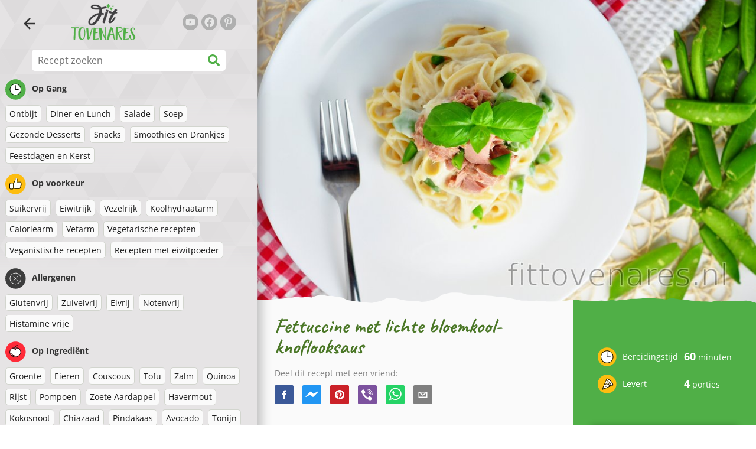

--- FILE ---
content_type: text/html; charset=utf-8
request_url: https://www.fittovenares.nl/recept/fettuccine-met-lichte-bloemkool-knoflooksaus
body_size: 37748
content:
<!doctype html><html lang="nl"><head><link href="/style.572735ed7f478a9ef161.css" rel="stylesheet" /><script defer="defer" src="/main.489f6c0ed7322fb8e033.js"></script><title data-rh>Fettuccine met lichte bloemkool-knoflooksaus | fittovenares.nl</title><meta data-rh name="viewport" content="width=device-width, initial-scale=1, shrink-to-fit=no" /><meta data-rh name="theme-color" content="#50af47" /><meta data-rh name="mobile-web-app-capable" content="yes" /><meta data-rh name="apple-mobile-web-app-capable" content="yes" /><meta data-rh name="msapplication-starturl" content="/" /><meta data-rh name="msapplication-TileColor" content="#ffc40d" /><meta data-rh property="og:title" content="Fettuccine met lichte bloemkool-knoflooksaus" /><meta data-rh name="description" content="Perfecte fettuccine met lichte bloemkool-knoflooksaus, peultjes en tonijn. De zware room in dit recept is vervangen door bloemkool, waardoor de saus een stuk lichter wordt en het m..." /><meta data-rh property="og:image" content="https://www.fittovenares.nl/static/r/440/fettuccine-met-lichte-bloemkool-knoflooksaus-nl-TEW5r.jpg" /><link data-rh rel="manifest" href="/manifest.json" /><link data-rh rel="apple-touch-icon" sizes="180x180" href="/apple-touch-icon.png" /><link data-rh rel="icon" type="image/png" sizes="32x32" href="/favicon-32x32.png" /><link data-rh rel="mask-icon" href="/safari-pinned-tab.svg" color="#50af47" /><link data-rh rel="alternate" type="application/rss+xml" title="fittovenares.nl RSS" href="https://www.fittovenares.nl/static/rss/nl.xml" /><link data-rh rel="canonical" href="https://www.fittovenares.nl/recept/fettuccine-met-lichte-bloemkool-knoflooksaus" /><script data-rh async src="https://pagead2.googlesyndication.com/pagead/js/adsbygoogle.js?client=ca-pub-2267866433528318" crossOrigin="anonymous"></script><script data-rh type="application/ld+json">{"@context":"http://schema.org/","@type":"Recipe","name":"Fettuccine met lichte bloemkool-knoflooksaus","image":["https://www.fittovenares.nl/static/r/440/fettuccine-met-lichte-bloemkool-knoflooksaus-nl-TEW5r.jpg"],"author":{"@type":"Person","name":"Lucia Wagner"},"datePublished":"2021-05-10","description":"Perfecte fettuccine met lichte bloemkool-knoflooksaus, peultjes en tonijn. De zware room in dit recept is vervangen door bloemkool, waardoor de saus een stuk lichter wordt en het m...","totalTime":"PT60M","recipeYield":"4 servings","keywords":"Suikervrij, Eiwitrijk, Vezelrijk, Caloriearm, Vetarm, Zuivelvrij, Eivrij, Notenvrij, Tonijn, Groente","recipeCategory":"Diner en Lunch","nutrition":{"@type":"NutritionInformation","calories":"475 kcal","carbohydrateContent":"54 g","fatContent":"10 g","proteinContent":"37 g","fiberContent":"13 g"},"recipeIngredient":["300 gram volkoren fettuccine (of een andere pastasoort)","1 middelgrote bloemkool","8 teentjes knoflook","100 gram geraspte parmezaanse kaas","150 ml water","1 theelepel (tsp) zeezout","1/2 theelepel (tsp) gemalen zwarte peper","1 theelepel (tsp) olijfolie","300 gram ingeblikte tonijn (in eigen vocht)","200 gram peultjes"],"recipeInstructions":[{"@type":"HowToStep","text":"Begin met het bakken van de knoflook. Door de knoflook als eerste te bakken, breng je het gerecht naar een heel nieuwe smaakdimensie.\nLeg de knoflookteentjes op een stuk aluminium, giet er een eetlepel olijfolie over, verpak alles in het stuk aluminiumfolie en bak gedurende 30 minuten op 200 graden. Was de bloemkool en snij in kleine roosjes. Kook de bloemkoolroosjes gedurende 10 minuten in water.\nGiet de gekookte bloemkool af en bewaar 150 ml van het kookvocht. Mix alles in een blender. Voeg er de zeezout, gemalen zwarte peper, gebakken knoflook en parmezaan bij en blend alles tot een gladde massa.\nProef de saus na het blenden en voeg er, indien nodig, kruiden naar smaak bij. Kook de fettuccine of volkorenpasta in kokend water met een beetje zout, gedurende ongeveer 10-12 minuten. Was de peultjes, snij ze fijn en kook ze ongeveer 5 minuten in water totdat ze zacht zijn. Giet de pasta af, meng met de bloemkoolsaus, erwtjes en de (afgegoten) tonijn.\nWarm opdienen."}]}</script></head><body><div id="root"><noscript>Je moet JavaScript inschakelen om deze app uit te voeren.</noscript><div class="mainContainer"><div class="mainLeft"><div data-test="swipeable" class="mainLeftGradient"><div class="phoneFilterTopFlex hideOnBigScreen"><svg stroke="currentColor" fill="currentColor" stroke-width="0" viewBox="0 0 512 512" alt="close" data-test="acceptFilter__goBack" height="1em" width="1em" xmlns="http://www.w3.org/2000/svg" class="backIcon"><path d="M256 504C119 504 8 393 8 256S119 8 256 8s248 111 248 248-111 248-248 248zm28.9-143.6L209.4 288H392c13.3 0 24-10.7 24-24v-16c0-13.3-10.7-24-24-24H209.4l75.5-72.4c9.7-9.3 9.9-24.8.4-34.3l-11-10.9c-9.4-9.4-24.6-9.4-33.9 0L107.7 239c-9.4 9.4-9.4 24.6 0 33.9l132.7 132.7c9.4 9.4 24.6 9.4 33.9 0l11-10.9c9.5-9.5 9.3-25-.4-34.3z"></path></svg></div><header class="hideOnSmallScreen"><div class="headerFlexContainer"><div class="headerIcons"><svg stroke="currentColor" fill="currentColor" stroke-width="0" viewBox="0 0 24 24" data-test="goBackButton" height="1em" width="1em" xmlns="http://www.w3.org/2000/svg" class="menuIcon"><path fill="none" d="M0 0h24v24H0z"></path><path d="M20 11H7.83l5.59-5.59L12 4l-8 8 8 8 1.41-1.41L7.83 13H20v-2z"></path></svg><svg stroke="currentColor" fill="currentColor" stroke-width="0" viewBox="0 0 24 24" aria-label="Filter" data-test="TopHeader__menuIcon" height="1em" width="1em" xmlns="http://www.w3.org/2000/svg" class="menuIcon hideOnBigScreen"><path fill="none" d="M0 0h24v24H0z"></path><path d="M10 18h4v-2h-4v2zM3 6v2h18V6H3zm3 7h12v-2H6v2z"></path></svg></div><div class="logoContainer"><a data-test="topLogoAnchor" href="/"><img src="https://www.fittovenares.nl/static/logo/nl.png" alt="Fit Tovenares" /></a></div><div class="headerRight"><div class="hideOnSmallScreen"><div class="followUs"><div class="followUsText">Volg mij</div><a href="https://www.youtube.com/channel/UCf2gzS3s6jH-fOhDgBd78Gg" target="_blank" rel="noopener noreferrer" title="youtube"><svg stroke="currentColor" fill="currentColor" stroke-width="0" viewBox="0 0 576 512" alt="youtube" height="1em" width="1em" xmlns="http://www.w3.org/2000/svg"><path d="M549.655 124.083c-6.281-23.65-24.787-42.276-48.284-48.597C458.781 64 288 64 288 64S117.22 64 74.629 75.486c-23.497 6.322-42.003 24.947-48.284 48.597-11.412 42.867-11.412 132.305-11.412 132.305s0 89.438 11.412 132.305c6.281 23.65 24.787 41.5 48.284 47.821C117.22 448 288 448 288 448s170.78 0 213.371-11.486c23.497-6.321 42.003-24.171 48.284-47.821 11.412-42.867 11.412-132.305 11.412-132.305s0-89.438-11.412-132.305zm-317.51 213.508V175.185l142.739 81.205-142.739 81.201z"></path></svg></a><a href="https://www.facebook.com/fittovenares" target="_blank" rel="noopener noreferrer" title="facebook"><svg stroke="currentColor" fill="currentColor" stroke-width="0" viewBox="0 0 512 512" alt="facebook" height="1em" width="1em" xmlns="http://www.w3.org/2000/svg"><path d="M504 256C504 119 393 8 256 8S8 119 8 256c0 123.78 90.69 226.38 209.25 245V327.69h-63V256h63v-54.64c0-62.15 37-96.48 93.67-96.48 27.14 0 55.52 4.84 55.52 4.84v61h-31.28c-30.8 0-40.41 19.12-40.41 38.73V256h68.78l-11 71.69h-57.78V501C413.31 482.38 504 379.78 504 256z"></path></svg></a><a href="https://nl.pinterest.com/fittovenares" target="_blank" rel="noopener noreferrer" title="pinterest"><svg stroke="currentColor" fill="currentColor" stroke-width="0" viewBox="0 0 384 512" alt="pinterest" height="1em" width="1em" xmlns="http://www.w3.org/2000/svg"><path d="M204 6.5C101.4 6.5 0 74.9 0 185.6 0 256 39.6 296 63.6 296c9.9 0 15.6-27.6 15.6-35.4 0-9.3-23.7-29.1-23.7-67.8 0-80.4 61.2-137.4 140.4-137.4 68.1 0 118.5 38.7 118.5 109.8 0 53.1-21.3 152.7-90.3 152.7-24.9 0-46.2-18-46.2-43.8 0-37.8 26.4-74.4 26.4-113.4 0-66.2-93.9-54.2-93.9 25.8 0 16.8 2.1 35.4 9.6 50.7-13.8 59.4-42 147.9-42 209.1 0 18.9 2.7 37.5 4.5 56.4 3.4 3.8 1.7 3.4 6.9 1.5 50.4-69 48.6-82.5 71.4-172.8 12.3 23.4 44.1 36 69.3 36 106.2 0 153.9-103.5 153.9-196.8C384 71.3 298.2 6.5 204 6.5z"></path></svg></a></div></div></div></div></header><div class="SearchBar"><div class="SearchBar__inputWithIcon"><input type="text" value placeholder="Recept zoeken" aria-label="Recept zoeken" data-test="SearchBar__input" /><svg stroke="currentColor" fill="currentColor" stroke-width="0" viewBox="0 0 512 512" height="1em" width="1em" xmlns="http://www.w3.org/2000/svg"><path d="M505 442.7L405.3 343c-4.5-4.5-10.6-7-17-7H372c27.6-35.3 44-79.7 44-128C416 93.1 322.9 0 208 0S0 93.1 0 208s93.1 208 208 208c48.3 0 92.7-16.4 128-44v16.3c0 6.4 2.5 12.5 7 17l99.7 99.7c9.4 9.4 24.6 9.4 33.9 0l28.3-28.3c9.4-9.4 9.4-24.6.1-34zM208 336c-70.7 0-128-57.2-128-128 0-70.7 57.2-128 128-128 70.7 0 128 57.2 128 128 0 70.7-57.2 128-128 128z"></path></svg></div></div><div data-test="tagFilter" class="tagFilter"><div data-test="tagFilterGroup__0" class="tagFilterGroup parentTagColor14"><div class="parentTag"><svg viewBox="0 0 41.3 40.9"><circle cx="20.4" cy="20.4" r="20.4" fill="#50af47"></circle><circle cx="20.4" cy="20.4" r="10.6" fill="#fff"></circle><path d="M20.4 31.9c-6.3 0-11.5-5.2-11.5-11.5S14.1 8.9 20.4 8.9s11.5 5.2 11.5 11.5-5.1 11.5-11.5 11.5zm0-22c-5.8 0-10.5 4.7-10.5 10.5s4.7 10.5 10.5 10.5 10.5-4.7 10.5-10.5S26.2 9.9 20.4 9.9z"></path><path d="M26.4 20.9h-6c-.3 0-.5-.2-.5-.5v-8c0-.3.2-.5.5-.5s.5.2.5.5v7.5h5.5c.3 0 .5.2.5.5s-.2.5-.5.5z"></path></svg>Op Gang</div><a href="/recepten/ontbijt" class="tag">Ontbijt</a><a href="/recepten/diner-en-lunch" class="tag">Diner en Lunch</a><a href="/recepten/salade" class="tag">Salade</a><a href="/recepten/soep" class="tag">Soep</a><a href="/recepten/gezonde-desserts" class="tag">Gezonde Desserts</a><a href="/recepten/snacks" class="tag">Snacks</a><a href="/recepten/smoothies-en-drankjes" class="tag">Smoothies en Drankjes</a><a href="/recepten/feestdagen-en-kerst" class="tag">Feestdagen en Kerst</a></div><div data-test="tagFilterGroup__1" class="tagFilterGroup parentTagColor1"><div class="parentTag"><svg version="1.1" x="0" y="0" viewBox="0 0 41.3 40.9" xmlSpace="preserve"><style>.st1{fill:#fff}</style><circle cx="20.4" cy="20.4" r="20.4" fill="#fdbd10"></circle><path d="M30.8 20.6c-.2-.1-.3-.2-.3-.4s.1-.4.2-.4c.5-.3.8-.8.7-1.4-.1-.8-.8-1.4-1.6-1.4h-6.9c-.2 0-.3-.1-.4-.2-.1-.1-.1-.3-.1-.5 0 0 1-2.6 1-4.3 0-1.6-1.5-3-2-3-.4 0-.8.2-1 .3V12.7l-3 6.5c0 .1-.1.2-.2.2l-.7.4v8.5c.6.4 1.8.7 2.5.7h9.2c.6 0 1.2-.4 1.3-1 .1-.5 0-.9-.4-1.2-.1-.1-.2-.3-.1-.5s.2-.3.4-.3c.6-.1 1.1-.6 1.1-1.2 0-.3-.1-.7-.4-.9-.1-.1-.2-.3-.1-.5s.2-.3.4-.3c.6-.1 1.1-.6 1.1-1.2s-.3-1.1-.7-1.3zM15.4 19h-4.5c-.8 0-1.5.7-1.5 1.5v8c0 .8.7 1.5 1.5 1.5h3c.8 0 1.5-.7 1.5-1.5V19z" class="st1"></path><path d="M32.4 18.2c-.1-1.2-1.2-2.2-2.6-2.2h-6.2c.3-.9.8-2.6.8-4 0-2.2-1.9-4-3-4-1 0-1.8.6-1.8.6-.1.1-.2.2-.2.4v3.4l-2.9 6.3-.1.1v-.2c0-.3-.2-.5-.5-.5h-5c-1.4 0-2.5 1.1-2.5 2.5v8c0 1.4 1.1 2.5 2.5 2.5h3c1.1 0 2-.7 2.4-1.7.8.4 2 .7 2.7.7h9.2c1.1 0 2.1-.7 2.3-1.8.1-.5 0-1.1-.2-1.5.7-.4 1.2-1.1 1.2-2 0-.4-.1-.7-.2-1 .7-.4 1.2-1.1 1.2-2 0-.6-.2-1.2-.7-1.6.5-.6.7-1.2.6-2zM30.3 23c-.2 0-.4.2-.4.3-.1.2 0 .4.1.5.3.2.4.6.4.9 0 .6-.5 1.2-1.1 1.2-.2 0-.4.2-.4.3-.1.2 0 .4.1.5.3.3.5.7.4 1.2-.1.6-.7 1-1.3 1h-9.2c-.7 0-1.9-.3-2.5-.7v.2c0 .3-.2.5-.5.5s-.5-.2-.5-.5c0 .8-.7 1.5-1.5 1.5h-3c-.8 0-1.5-.7-1.5-1.5v-8c0-.8.7-1.5 1.5-1.5h4.5v.5c0-.3.2-.5.5-.5s.5.2.5.5v.3l.7-.4c.1-.1.2-.1.2-.2l3-6.5V9.2c.2-.1.6-.3 1-.3.6 0 2 1.4 2 3 0 1.8-1 4.3-1 4.3-.1.2 0 .3.1.5.1.1.2.2.4.2h6.9c.8 0 1.5.6 1.6 1.4.1.6-.2 1.1-.7 1.4-.2.1-.2.3-.2.4 0 .2.1.3.3.4.4.2.7.6.7 1.1.1.8-.4 1.3-1.1 1.4z"></path><path d="M16.1 19.9c-.2.1-.3.1-.5 0-.1-.1-.2-.3-.2-.4v9c0-.2.1-.4.3-.5.2-.1.4 0 .5.1l.1.1v-8.5l-.2.2z"></path><path d="M15.7 28.1c-.2.1-.3.3-.3.5 0 .3.2.5.5.5s.5-.2.5-.5v-.2c-.1 0-.1-.1-.1-.1-.2-.3-.4-.3-.6-.2zM16.1 19.9l.3-.1v-.3c0-.3-.2-.5-.5-.5s-.5.2-.5.5c0 .2.1.3.2.4.2.1.3.1.5 0z"></path></svg>Op voorkeur</div><a href="/recepten/suikervrij" class="tag">Suikervrij</a><a href="/recepten/eiwitrijk" class="tag">Eiwitrijk</a><a href="/recepten/vezelrijk" class="tag">Vezelrijk</a><a href="/recepten/koolhydraatarm" class="tag">Koolhydraatarm</a><a href="/recepten/caloriearm" class="tag">Caloriearm</a><a href="/recepten/vetarm" class="tag">Vetarm</a><a href="/recepten/vegetarische-recepten" class="tag">Vegetarische recepten</a><a href="/recepten/veganistische-recepten" class="tag">Veganistische recepten</a><a href="/recepten/recepten-met-eiwitpoeder" class="tag">Recepten met eiwitpoeder</a></div><div data-test="tagFilterGroup__2" class="tagFilterGroup parentTagColor29"><div class="parentTag"><svg version="1.1" x="0" y="0" viewBox="0 0 41.3 40.9" xmlSpace="preserve"><style>.st1{fill:#fff}</style><circle cx="20.4" cy="20.4" r="20.4" fill="#3c3c3c"></circle><path d="M20.4 31.9c-6.3 0-11.5-5.2-11.5-11.5S14.1 8.9 20.4 8.9s11.5 5.2 11.5 11.5-5.1 11.5-11.5 11.5zm0-22c-5.8 0-10.5 4.7-10.5 10.5s4.7 10.5 10.5 10.5 10.5-4.7 10.5-10.5S26.2 9.9 20.4 9.9z" class="st1"></path><g><path d="M25.7 26c-.1 0-.2 0-.2-.1L15.1 15.5c-.1-.1-.1-.3 0-.4.1-.1.3-.1.4 0l10.4 10.4c.1.1.1.3 0 .4 0 .1-.1.1-.2.1z" class="st1"></path><path d="M15.3 26c-.1 0-.2 0-.2-.1-.1-.1-.1-.3 0-.4l10.4-10.4c.1-.1.3-.1.4 0s.1.3 0 .4L15.5 25.9c-.1.1-.1.1-.2.1z" class="st1"></path></g></svg>Allergenen</div><a href="/recepten/glutenvrij" class="tag">Glutenvrij</a><a href="/recepten/zuivelvrij" class="tag">Zuivelvrij</a><a href="/recepten/eivrij" class="tag">Eivrij</a><a href="/recepten/notenvrij" class="tag">Notenvrij</a><a href="/recepten/histamine-vrije" class="tag">Histamine vrije</a></div><div data-test="tagFilterGroup__3" class="tagFilterGroup parentTagColor8"><div class="parentTag"><svg version="1.1" x="0" y="0" viewBox="0 0 41.3 40.9" xmlSpace="preserve"><style>.st1{fill:#fff}</style><circle cx="20.4" cy="20.4" r="20.4" fill="#ff2a38"></circle><path d="M25.3 14.9c-.4.4-1 .2-2.1-.2-.6-.2-1.2-.5-1.8-.6-.1 1-.3 2.9-1.5 2.9-1.1 0-1.4-1.9-1.5-2.9-.6.1-1.2.4-1.8.6-1 .4-1.7.6-2.1.2-.1-.1-.3-.4-.1-.9.1-.2.2-.4.4-.6-2.3 1-5.4 3.8-5.4 7.6 0 4.8 4.9 9 10.5 9s10.5-4.2 10.5-9c0-3.8-2.8-6.7-5.4-7.7.1.2.2.4.3.5.3.6.1 1 0 1.1zM19.9 29c-5.1 0-9.5-3.7-9.5-8 0-.3.2-.5.5-.5s.5.2.5.5c0 3.7 4 7 8.5 7 .3 0 .5.2.5.5s-.2.5-.5.5z" class="st1"></path><path d="M23.1 12.9c-.7-.5-1.8-.8-3.1-.8-2.1 0-3.6 1.2-4.2 1.9.2-.1.4-.1.6-.2.9-.3 1.8-.7 2.6-.7.3 0 .5.2.5.5 0 1.2.3 2.4.5 2.5.2-.1.5-1.3.5-2.5 0-.3.2-.5.5-.5.8 0 1.8.4 2.6.7.2.1.5.2.7.3-.2-.3-.5-.6-1-1l-.2-.2z" class="st1"></path><path d="M23.7 12.1c.6.4 1.1.9 1.4 1.3 2.6.9 5.4 3.9 5.4 7.7 0 4.8-4.9 9-10.5 9S9.4 25.8 9.4 21c0-3.8 3.1-6.6 5.4-7.6.3-.5.9-1 1.6-1.4-2.7 0-8 3.8-8 9 0 5.4 5.3 10 11.5 10s11.5-4.6 11.5-10c0-5.1-4.5-8.8-7.7-8.9z"></path><path d="M23.3 13c-.1 0-.1-.1-.2-.1 0 0 .1.1.2.1zM19.9 28c-4.5 0-8.5-3.3-8.5-7 0-.3-.2-.5-.5-.5s-.5.2-.5.5c0 4.3 4.4 8 9.5 8 .3 0 .5-.2.5-.5s-.2-.5-.5-.5z"></path><path d="M16.9 12.5c0 .3-.2.5-.5.5-.4 0-1 .1-1.6.4-.2.2-.3.4-.4.6-.2.5 0 .7.1.9.4.4 1 .2 2.1-.2.6-.2 1.2-.5 1.8-.6.1 1 .3 2.9 1.5 2.9 1.1 0 1.4-1.9 1.5-2.9.6.1 1.2.4 1.8.6 1 .4 1.7.6 2.1.2.1-.1.3-.4.1-1-.1-.2-.2-.3-.3-.5-.6-.2-1.1-.3-1.6-.3h-.2c.5.3.8.7 1 1-.2-.1-.5-.2-.7-.3-.9-.3-1.8-.7-2.6-.7-.3 0-.5.2-.5.5 0 1.2-.3 2.4-.5 2.5-.2-.1-.5-1.3-.5-2.5 0-.3-.2-.5-.5-.5-.8 0-1.8.4-2.6.7-.2.1-.4.1-.6.2.6-.7 2.2-1.9 4.2-1.9-.3 0-.5-.2-.5-.5v-.5c-1.2.1-2.2.5-3 1 .2-.1.4.2.4.4z"></path><path d="M19.9 12c1.4 0 2.4.4 3.1.8-.1-.1-.1-.2-.1-.3 0-.3.2-.5.5-.5h.2c-.8-.5-1.9-.9-3.2-1v.5c0 .3-.2.5-.5.5z"></path><path d="M22.9 12.5c0 .1.1.2.1.3.1 0 .1.1.2.1h.2c.5 0 1.1.1 1.6.3-.3-.4-.8-.9-1.4-1.3h-.2c-.2.1-.5.4-.5.6zM14.8 13.4c.6-.3 1.2-.4 1.6-.4.3 0 .5-.2.5-.5s-.2-.5-.5-.5c-.7.5-1.2 1-1.6 1.4zM20.5 11.1c.2-1.8 1.9-3 3.5-3 .3 0 .5-.2.5-.5s-.3-.6-.6-.6c-2 0-4.2 1.6-4.5 4h.5c.2 0 .4.1.6.1z"></path><path d="M19.9 12c.3 0 .5-.2.5-.5V11h-1v.5c0 .3.3.5.5.5z"></path></svg>Op Ingrediënt</div><a href="/recepten/groente" class="tag">Groente</a><a href="/recepten/eieren" class="tag">Eieren</a><a href="/recepten/couscous" class="tag">Couscous</a><a href="/recepten/tofu" class="tag">Tofu</a><a href="/recepten/zalm" class="tag">Zalm</a><a href="/recepten/quinoa" class="tag">Quinoa</a><a href="/recepten/rijst" class="tag">Rijst</a><a href="/recepten/pompoen" class="tag">Pompoen</a><a href="/recepten/zoete-aardappel" class="tag">Zoete Aardappel</a><a href="/recepten/havermout" class="tag">Havermout</a><a href="/recepten/kokosnoot" class="tag">Kokosnoot</a><a href="/recepten/chiazaad" class="tag">Chiazaad</a><a href="/recepten/pindakaas" class="tag">Pindakaas</a><a href="/recepten/avocado" class="tag">Avocado</a><a href="/recepten/tonijn" class="tag">Tonijn</a><a href="/recepten/rundvlees" class="tag">Rundvlees</a><a href="/recepten/kip" class="tag">Kip</a><a href="/recepten/courgette" class="tag">Courgette</a></div></div></div></div><div class="mainRight"><header class="hideOnBigScreen"><div class="headerFlexContainer"><div class="headerIcons"><svg stroke="currentColor" fill="currentColor" stroke-width="0" viewBox="0 0 24 24" data-test="goBackButton" height="1em" width="1em" xmlns="http://www.w3.org/2000/svg" class="menuIcon"><path fill="none" d="M0 0h24v24H0z"></path><path d="M20 11H7.83l5.59-5.59L12 4l-8 8 8 8 1.41-1.41L7.83 13H20v-2z"></path></svg><svg stroke="currentColor" fill="currentColor" stroke-width="0" viewBox="0 0 24 24" aria-label="Filter" data-test="TopHeader__menuIcon" height="1em" width="1em" xmlns="http://www.w3.org/2000/svg" class="menuIcon hideOnBigScreen"><path fill="none" d="M0 0h24v24H0z"></path><path d="M10 18h4v-2h-4v2zM3 6v2h18V6H3zm3 7h12v-2H6v2z"></path></svg></div><div class="logoContainer"><a data-test="topLogoAnchor" href="/"><img src="https://www.fittovenares.nl/static/logo/nl.png" alt="Fit Tovenares" /></a></div><div class="headerRight"><div class="hideOnSmallScreen"><div class="followUs"><div class="followUsText">Volg mij</div><a href="https://www.youtube.com/channel/UCf2gzS3s6jH-fOhDgBd78Gg" target="_blank" rel="noopener noreferrer" title="youtube"><svg stroke="currentColor" fill="currentColor" stroke-width="0" viewBox="0 0 576 512" alt="youtube" height="1em" width="1em" xmlns="http://www.w3.org/2000/svg"><path d="M549.655 124.083c-6.281-23.65-24.787-42.276-48.284-48.597C458.781 64 288 64 288 64S117.22 64 74.629 75.486c-23.497 6.322-42.003 24.947-48.284 48.597-11.412 42.867-11.412 132.305-11.412 132.305s0 89.438 11.412 132.305c6.281 23.65 24.787 41.5 48.284 47.821C117.22 448 288 448 288 448s170.78 0 213.371-11.486c23.497-6.321 42.003-24.171 48.284-47.821 11.412-42.867 11.412-132.305 11.412-132.305s0-89.438-11.412-132.305zm-317.51 213.508V175.185l142.739 81.205-142.739 81.201z"></path></svg></a><a href="https://www.facebook.com/fittovenares" target="_blank" rel="noopener noreferrer" title="facebook"><svg stroke="currentColor" fill="currentColor" stroke-width="0" viewBox="0 0 512 512" alt="facebook" height="1em" width="1em" xmlns="http://www.w3.org/2000/svg"><path d="M504 256C504 119 393 8 256 8S8 119 8 256c0 123.78 90.69 226.38 209.25 245V327.69h-63V256h63v-54.64c0-62.15 37-96.48 93.67-96.48 27.14 0 55.52 4.84 55.52 4.84v61h-31.28c-30.8 0-40.41 19.12-40.41 38.73V256h68.78l-11 71.69h-57.78V501C413.31 482.38 504 379.78 504 256z"></path></svg></a><a href="https://nl.pinterest.com/fittovenares" target="_blank" rel="noopener noreferrer" title="pinterest"><svg stroke="currentColor" fill="currentColor" stroke-width="0" viewBox="0 0 384 512" alt="pinterest" height="1em" width="1em" xmlns="http://www.w3.org/2000/svg"><path d="M204 6.5C101.4 6.5 0 74.9 0 185.6 0 256 39.6 296 63.6 296c9.9 0 15.6-27.6 15.6-35.4 0-9.3-23.7-29.1-23.7-67.8 0-80.4 61.2-137.4 140.4-137.4 68.1 0 118.5 38.7 118.5 109.8 0 53.1-21.3 152.7-90.3 152.7-24.9 0-46.2-18-46.2-43.8 0-37.8 26.4-74.4 26.4-113.4 0-66.2-93.9-54.2-93.9 25.8 0 16.8 2.1 35.4 9.6 50.7-13.8 59.4-42 147.9-42 209.1 0 18.9 2.7 37.5 4.5 56.4 3.4 3.8 1.7 3.4 6.9 1.5 50.4-69 48.6-82.5 71.4-172.8 12.3 23.4 44.1 36 69.3 36 106.2 0 153.9-103.5 153.9-196.8C384 71.3 298.2 6.5 204 6.5z"></path></svg></a></div></div></div></div></header><div class="paddingForTheFooter"><div data-test="recipeDetail"><img data-test="recipeDetail__image" alt="Fettuccine met lichte bloemkool-knoflooksaus" src="https://www.fittovenares.nl/static/r/440/TEW5r_thumb.jpg" class="recipeDetailImage tornPaperBottom topImageMarginOnPhone" /><div class="recipeDetail"><div class="recipeDetailFlexContainer"><div class="recipeDetailLeft"><div class="headingFlex"><h1>Fettuccine met lichte bloemkool-knoflooksaus</h1><div class="SocialShare socialshare socialShare social-share social-share-buttons"><div class="SocialShare__text">Deel dit recept met een vriend:</div><div class="SocialShare__icons"><button title="Facebook" aria-label="facebook" style="background-color: transparent; border: none; padding: 0px; font: inherit; color: inherit; cursor: pointer;" class="react-share__ShareButton"><svg viewBox="0 0 64 64" width="32" height="32"><rect width="64" height="64" rx="5" ry="5" fill="#3b5998"></rect><path d="M34.1,47V33.3h4.6l0.7-5.3h-5.3v-3.4c0-1.5,0.4-2.6,2.6-2.6l2.8,0v-4.8c-0.5-0.1-2.2-0.2-4.1-0.2 c-4.1,0-6.9,2.5-6.9,7V28H24v5.3h4.6V47H34.1z" fill="white"></path></svg></button><button title="Messenger" aria-label="facebookmessenger" style="background-color: transparent; border: none; padding: 0px; font: inherit; color: inherit; cursor: pointer;" class="react-share__ShareButton"><svg viewBox="0 0 64 64" width="32" height="32"><rect width="64" height="64" rx="5" ry="5" fill="#2196F3"></rect><path d="M 53.066406 21.871094 C 52.667969 21.339844 51.941406 21.179688 51.359375 21.496094 L 37.492188 29.058594 L 28.867188 21.660156 C 28.339844 21.207031 27.550781 21.238281 27.054688 21.730469 L 11.058594 37.726562 C 10.539062 38.25 10.542969 39.09375 11.0625 39.613281 C 11.480469 40.027344 12.121094 40.121094 12.640625 39.839844 L 26.503906 32.28125 L 35.136719 39.679688 C 35.667969 40.132812 36.457031 40.101562 36.949219 39.609375 L 52.949219 23.613281 C 53.414062 23.140625 53.464844 22.398438 53.066406 21.871094 Z M 53.066406 21.871094" fill="white"></path></svg></button><button title="Pinterest" aria-label="pinterest" style="background-color: transparent; border: none; padding: 0px; font: inherit; color: inherit; cursor: pointer;" class="react-share__ShareButton"><svg viewBox="0 0 64 64" width="32" height="32"><rect width="64" height="64" rx="5" ry="5" fill="#cb2128"></rect><path d="M32,16c-8.8,0-16,7.2-16,16c0,6.6,3.9,12.2,9.6,14.7c0-1.1,0-2.5,0.3-3.7 c0.3-1.3,2.1-8.7,2.1-8.7s-0.5-1-0.5-2.5c0-2.4,1.4-4.1,3.1-4.1c1.5,0,2.2,1.1,2.2,2.4c0,1.5-0.9,3.7-1.4,5.7 c-0.4,1.7,0.9,3.1,2.5,3.1c3,0,5.1-3.9,5.1-8.5c0-3.5-2.4-6.1-6.7-6.1c-4.9,0-7.9,3.6-7.9,7.7c0,1.4,0.4,2.4,1.1,3.1 c0.3,0.3,0.3,0.5,0.2,0.9c-0.1,0.3-0.3,1-0.3,1.3c-0.1,0.4-0.4,0.6-0.8,0.4c-2.2-0.9-3.3-3.4-3.3-6.1c0-4.5,3.8-10,11.4-10 c6.1,0,10.1,4.4,10.1,9.2c0,6.3-3.5,11-8.6,11c-1.7,0-3.4-0.9-3.9-2c0,0-0.9,3.7-1.1,4.4c-0.3,1.2-1,2.5-1.6,3.4 c1.4,0.4,3,0.7,4.5,0.7c8.8,0,16-7.2,16-16C48,23.2,40.8,16,32,16z" fill="white"></path></svg></button><button aria-label="viber" style="background-color: transparent; border: none; padding: 0px; font: inherit; color: inherit; cursor: pointer;" class="react-share__ShareButton"><svg viewBox="0 0 64 64" width="32" height="32"><rect width="64" height="64" rx="5" ry="5" fill="#7C529E"></rect><path d="m31.0,12.3c9.0,0.2 16.4,6.2 18.0,15.2c0.2,1.5 0.3,3.0 0.4,4.6a1.0,1.0 0 0 1 -0.8,1.2l-0.1,0a1.1,1.1 0 0 1 -1.0,-1.2l0,0c-0.0,-1.2 -0.1,-2.5 -0.3,-3.8a16.1,16.1 0 0 0 -13.0,-13.5c-1.0,-0.1 -2.0,-0.2 -3.0,-0.3c-0.6,-0.0 -1.4,-0.1 -1.6,-0.8a1.1,1.1 0 0 1 0.9,-1.2l0.6,0l0.0,-0.0zm10.6,39.2a19.9,19.9 0 0 1 -2.1,-0.6c-6.9,-2.9 -13.2,-6.6 -18.3,-12.2a47.5,47.5 0 0 1 -7.0,-10.7c-0.8,-1.8 -1.6,-3.7 -2.4,-5.6c-0.6,-1.7 0.3,-3.4 1.4,-4.7a11.3,11.3 0 0 1 3.7,-2.8a2.4,2.4 0 0 1 3.0,0.7a39.0,39.0 0 0 1 4.7,6.5a3.1,3.1 0 0 1 -0.8,4.2c-0.3,0.2 -0.6,0.5 -1.0,0.8a3.3,3.3 0 0 0 -0.7,0.7a2.1,2.1 0 0 0 -0.1,1.9c1.7,4.9 4.7,8.7 9.7,10.8a5.0,5.0 0 0 0 2.5,0.6c1.5,-0.1 2.0,-1.8 3.1,-2.7a2.9,2.9 0 0 1 3.5,-0.1c1.1,0.7 2.2,1.4 3.3,2.2a37.8,37.8 0 0 1 3.1,2.4a2.4,2.4 0 0 1 0.7,3.0a10.4,10.4 0 0 1 -4.4,4.8a10.8,10.8 0 0 1 -1.9,0.6c-0.7,-0.2 0.6,-0.2 0,0l0.0,0l0,-0.0zm3.1,-21.4a4.2,4.2 0 0 1 -0.0,0.6a1.0,1.0 0 0 1 -1.9,0.1a2.7,2.7 0 0 1 -0.1,-0.8a10.9,10.9 0 0 0 -1.4,-5.5a10.2,10.2 0 0 0 -4.2,-4.0a12.3,12.3 0 0 0 -3.4,-1.0c-0.5,-0.0 -1.0,-0.1 -1.5,-0.2a0.9,0.9 0 0 1 -0.9,-1.0l0,-0.1a0.9,0.9 0 0 1 0.9,-0.9l0.1,0a14.1,14.1 0 0 1 5.9,1.5a11.9,11.9 0 0 1 6.5,9.3c0,0.1 0.0,0.3 0.0,0.5c0,0.4 0.0,0.9 0.0,1.5l0,0l0.0,0.0zm-5.6,-0.2a1.1,1.1 0 0 1 -1.2,-0.9l0,-0.1a11.3,11.3 0 0 0 -0.2,-1.4a4.0,4.0 0 0 0 -1.5,-2.3a3.9,3.9 0 0 0 -1.2,-0.5c-0.5,-0.1 -1.1,-0.1 -1.6,-0.2a1.0,1.0 0 0 1 -0.8,-1.1l0,0l0,0a1.0,1.0 0 0 1 1.1,-0.8c3.4,0.2 6.0,2.0 6.3,6.2a2.8,2.8 0 0 1 0,0.8a0.8,0.8 0 0 1 -0.8,0.7l0,0l0.0,-0.0z" fill="white"></path></svg></button><button aria-label="whatsapp" style="background-color: transparent; border: none; padding: 0px; font: inherit; color: inherit; cursor: pointer;" class="react-share__ShareButton"><svg viewBox="0 0 64 64" width="32" height="32"><rect width="64" height="64" rx="5" ry="5" fill="#25D366"></rect><path d="m42.32286,33.93287c-0.5178,-0.2589 -3.04726,-1.49644 -3.52105,-1.66732c-0.4712,-0.17346 -0.81554,-0.2589 -1.15987,0.2589c-0.34175,0.51004 -1.33075,1.66474 -1.63108,2.00648c-0.30032,0.33658 -0.60064,0.36247 -1.11327,0.12945c-0.5178,-0.2589 -2.17994,-0.80259 -4.14759,-2.56312c-1.53269,-1.37217 -2.56312,-3.05503 -2.86603,-3.57283c-0.30033,-0.5178 -0.03366,-0.80259 0.22524,-1.06149c0.23301,-0.23301 0.5178,-0.59547 0.7767,-0.90616c0.25372,-0.31068 0.33657,-0.5178 0.51262,-0.85437c0.17088,-0.36246 0.08544,-0.64725 -0.04402,-0.90615c-0.12945,-0.2589 -1.15987,-2.79613 -1.58964,-3.80584c-0.41424,-1.00971 -0.84142,-0.88027 -1.15987,-0.88027c-0.29773,-0.02588 -0.64208,-0.02588 -0.98382,-0.02588c-0.34693,0 -0.90616,0.12945 -1.37736,0.62136c-0.4712,0.5178 -1.80194,1.76053 -1.80194,4.27186c0,2.51134 1.84596,4.945 2.10227,5.30747c0.2589,0.33657 3.63497,5.51458 8.80262,7.74113c1.23237,0.5178 2.1903,0.82848 2.94111,1.08738c1.23237,0.38836 2.35599,0.33657 3.24402,0.20712c0.99159,-0.15534 3.04985,-1.24272 3.47963,-2.45956c0.44013,-1.21683 0.44013,-2.22654 0.31068,-2.45955c-0.12945,-0.23301 -0.46601,-0.36247 -0.98382,-0.59548m-9.40068,12.84407l-0.02589,0c-3.05503,0 -6.08417,-0.82849 -8.72495,-2.38189l-0.62136,-0.37023l-6.47252,1.68286l1.73463,-6.29129l-0.41424,-0.64725c-1.70875,-2.71846 -2.6149,-5.85116 -2.6149,-9.07706c0,-9.39809 7.68934,-17.06155 17.15993,-17.06155c4.58253,0 8.88029,1.78642 12.11655,5.02268c3.23625,3.21036 5.02267,7.50812 5.02267,12.06476c-0.0078,9.3981 -7.69712,17.06155 -17.14699,17.06155m14.58906,-31.58846c-3.93529,-3.80584 -9.1133,-5.95471 -14.62789,-5.95471c-11.36055,0 -20.60848,9.2065 -20.61625,20.52564c0,3.61684 0.94757,7.14565 2.75211,10.26282l-2.92557,10.63564l10.93337,-2.85309c3.0136,1.63108 6.4052,2.4958 9.85634,2.49839l0.01037,0c11.36574,0 20.61884,-9.2091 20.62403,-20.53082c0,-5.48093 -2.14111,-10.64081 -6.03239,-14.51915" fill="white"></path></svg></button><button title="Email" aria-label="email" style="background-color: transparent; border: none; padding: 0px; font: inherit; color: inherit; cursor: pointer;" class="react-share__ShareButton"><svg viewBox="0 0 64 64" width="32" height="32"><rect width="64" height="64" rx="5" ry="5" fill="#7f7f7f"></rect><path d="M17,22v20h30V22H17z M41.1,25L32,32.1L22.9,25H41.1z M20,39V26.6l12,9.3l12-9.3V39H20z" fill="white"></path></svg></button></div></div></div><ins style="display: block;" data-ad-client="ca-pub-2267866433528318" data-ad-slot="5755875204" data-ad-format="auto" data-full-width-responsive="true" class="adsbygoogle"></ins><div data-test="recipeDetail__description"><p>Perfecte <strong>fettuccine met lichte bloemkool-knoflooksaus, peultjes en tonijn</strong>. De zware room in dit recept is vervangen door bloemkool, waardoor de saus een stuk lichter wordt en het meer vezels en eiwitten bevat. Bovendien is het vetgehalte en de totale caloriewaarde een stuk lager. Je wordt op slag verliefd op dit gezonde gerecht!</p>
<p>Wanneer je met de juiste ingrediënten een pasta maakt, dan kan hij overheerlijk zijn in smaak en bron van vitaminen en mineralen. De <strong>gezonde bloemkoolsaus</strong> is perfect voor over de pasta. Heb je deze saus nog nooit geprobeerd, dan moet je dat echt eens doen. Hij is <strong>heerlijk romig en smaakt geweldig</strong>, met name door de gebakken knoflook. Maar bovenal is  heel erg voedzaam en, vergeleken met sausen met zware room, zonder twijfel <strong>gezonder, vullende en lichter voor de maag</strong>. Deze relatief <strong>vetarme en caloriearme lunch</strong> is een genot voor alle liefhebbers van pasta. Geserveerd met peultjes en tonijn is hij heerlijk verzadigend en onweerstaanbaar. Daarnaast is deze gezonde pasta met bloemkool-knoflooksaus ook nog eens <strong>rijk aan vezels en eiwitten</strong>.</p>
<p>Combineer deze bloemkoolsaus met knoflook met fettuccine of een andere pastasoort - het wordt vast en zeker een succes!</p>
</div><div data-test="recipeDetail__ingredientsContainer" class="recipeDetailIngredients"><h2>Ingrediënten</h2><ul><li>300 gram volkoren fettuccine (of een andere pastasoort) <a href="https://go.fitcipes.com/SPELT_PASTA_NL" target="_blank" rel="noopener">(Ik raad deze aan)</a></li><li>1 middelgrote bloemkool</li><li>8 teentjes knoflook</li><li>100 gram geraspte parmezaanse kaas</li><li>150 ml water</li><div style="margin-top: 20px;"><ins style="display: block; text-align: center;" data-ad-layout="in-article" data-ad-format="fluid" data-ad-client="ca-pub-2267866433528318" data-ad-slot="8960548269" class="adsbygoogle"></ins></div><li>1 theelepel (tsp) zeezout</li><li>1/2 theelepel (tsp) gemalen zwarte peper</li><li>1 theelepel (tsp) olijfolie</li><li>300 gram ingeblikte tonijn (in eigen vocht)</li><li>200 gram peultjes</li></ul></div><div data-test="recipeDetail__instructionsContainer"><h2>Instructies</h2><ol><li>Begin met het bakken van de knoflook. Door de knoflook als eerste te bakken, breng je het gerecht naar een heel nieuwe smaakdimensie.
Leg de knoflookteentjes op een stuk aluminium, giet er een eetlepel olijfolie over, verpak alles in het stuk aluminiumfolie en bak gedurende 30 minuten op 200 graden. 
Was de bloemkool en snij in kleine roosjes. 
Kook de bloemkoolroosjes gedurende 10 minuten in water.
Giet de gekookte bloemkool af en bewaar 150 ml van het kookvocht. Mix alles in een blender. 
Voeg er de zeezout, gemalen zwarte peper, gebakken knoflook en parmezaan bij en blend alles tot een gladde massa.
Proef de saus na het blenden en voeg er, indien nodig, kruiden naar smaak bij. 
Kook de fettuccine of volkorenpasta in kokend water met een beetje zout, gedurende ongeveer 10-12 minuten. 
Was de peultjes, snij ze fijn en kook ze ongeveer 5 minuten in water totdat ze zacht zijn. 
Giet de pasta af, meng met de bloemkoolsaus, erwtjes en de (afgegoten) tonijn.
Warm opdienen.</li></ol></div><div class="SocialShare socialShareAfterInstructions socialshare socialShare social-share social-share-buttons"><div class="SocialShare__text">Deel dit recept met een vriend:</div><div class="SocialShare__icons"><button title="Facebook" aria-label="facebook" style="background-color: transparent; border: none; padding: 0px; font: inherit; color: inherit; cursor: pointer;" class="react-share__ShareButton"><svg viewBox="0 0 64 64" width="32" height="32"><rect width="64" height="64" rx="5" ry="5" fill="#3b5998"></rect><path d="M34.1,47V33.3h4.6l0.7-5.3h-5.3v-3.4c0-1.5,0.4-2.6,2.6-2.6l2.8,0v-4.8c-0.5-0.1-2.2-0.2-4.1-0.2 c-4.1,0-6.9,2.5-6.9,7V28H24v5.3h4.6V47H34.1z" fill="white"></path></svg></button><button title="Messenger" aria-label="facebookmessenger" style="background-color: transparent; border: none; padding: 0px; font: inherit; color: inherit; cursor: pointer;" class="react-share__ShareButton"><svg viewBox="0 0 64 64" width="32" height="32"><rect width="64" height="64" rx="5" ry="5" fill="#2196F3"></rect><path d="M 53.066406 21.871094 C 52.667969 21.339844 51.941406 21.179688 51.359375 21.496094 L 37.492188 29.058594 L 28.867188 21.660156 C 28.339844 21.207031 27.550781 21.238281 27.054688 21.730469 L 11.058594 37.726562 C 10.539062 38.25 10.542969 39.09375 11.0625 39.613281 C 11.480469 40.027344 12.121094 40.121094 12.640625 39.839844 L 26.503906 32.28125 L 35.136719 39.679688 C 35.667969 40.132812 36.457031 40.101562 36.949219 39.609375 L 52.949219 23.613281 C 53.414062 23.140625 53.464844 22.398438 53.066406 21.871094 Z M 53.066406 21.871094" fill="white"></path></svg></button><button title="Pinterest" aria-label="pinterest" style="background-color: transparent; border: none; padding: 0px; font: inherit; color: inherit; cursor: pointer;" class="react-share__ShareButton"><svg viewBox="0 0 64 64" width="32" height="32"><rect width="64" height="64" rx="5" ry="5" fill="#cb2128"></rect><path d="M32,16c-8.8,0-16,7.2-16,16c0,6.6,3.9,12.2,9.6,14.7c0-1.1,0-2.5,0.3-3.7 c0.3-1.3,2.1-8.7,2.1-8.7s-0.5-1-0.5-2.5c0-2.4,1.4-4.1,3.1-4.1c1.5,0,2.2,1.1,2.2,2.4c0,1.5-0.9,3.7-1.4,5.7 c-0.4,1.7,0.9,3.1,2.5,3.1c3,0,5.1-3.9,5.1-8.5c0-3.5-2.4-6.1-6.7-6.1c-4.9,0-7.9,3.6-7.9,7.7c0,1.4,0.4,2.4,1.1,3.1 c0.3,0.3,0.3,0.5,0.2,0.9c-0.1,0.3-0.3,1-0.3,1.3c-0.1,0.4-0.4,0.6-0.8,0.4c-2.2-0.9-3.3-3.4-3.3-6.1c0-4.5,3.8-10,11.4-10 c6.1,0,10.1,4.4,10.1,9.2c0,6.3-3.5,11-8.6,11c-1.7,0-3.4-0.9-3.9-2c0,0-0.9,3.7-1.1,4.4c-0.3,1.2-1,2.5-1.6,3.4 c1.4,0.4,3,0.7,4.5,0.7c8.8,0,16-7.2,16-16C48,23.2,40.8,16,32,16z" fill="white"></path></svg></button><button aria-label="viber" style="background-color: transparent; border: none; padding: 0px; font: inherit; color: inherit; cursor: pointer;" class="react-share__ShareButton"><svg viewBox="0 0 64 64" width="32" height="32"><rect width="64" height="64" rx="5" ry="5" fill="#7C529E"></rect><path d="m31.0,12.3c9.0,0.2 16.4,6.2 18.0,15.2c0.2,1.5 0.3,3.0 0.4,4.6a1.0,1.0 0 0 1 -0.8,1.2l-0.1,0a1.1,1.1 0 0 1 -1.0,-1.2l0,0c-0.0,-1.2 -0.1,-2.5 -0.3,-3.8a16.1,16.1 0 0 0 -13.0,-13.5c-1.0,-0.1 -2.0,-0.2 -3.0,-0.3c-0.6,-0.0 -1.4,-0.1 -1.6,-0.8a1.1,1.1 0 0 1 0.9,-1.2l0.6,0l0.0,-0.0zm10.6,39.2a19.9,19.9 0 0 1 -2.1,-0.6c-6.9,-2.9 -13.2,-6.6 -18.3,-12.2a47.5,47.5 0 0 1 -7.0,-10.7c-0.8,-1.8 -1.6,-3.7 -2.4,-5.6c-0.6,-1.7 0.3,-3.4 1.4,-4.7a11.3,11.3 0 0 1 3.7,-2.8a2.4,2.4 0 0 1 3.0,0.7a39.0,39.0 0 0 1 4.7,6.5a3.1,3.1 0 0 1 -0.8,4.2c-0.3,0.2 -0.6,0.5 -1.0,0.8a3.3,3.3 0 0 0 -0.7,0.7a2.1,2.1 0 0 0 -0.1,1.9c1.7,4.9 4.7,8.7 9.7,10.8a5.0,5.0 0 0 0 2.5,0.6c1.5,-0.1 2.0,-1.8 3.1,-2.7a2.9,2.9 0 0 1 3.5,-0.1c1.1,0.7 2.2,1.4 3.3,2.2a37.8,37.8 0 0 1 3.1,2.4a2.4,2.4 0 0 1 0.7,3.0a10.4,10.4 0 0 1 -4.4,4.8a10.8,10.8 0 0 1 -1.9,0.6c-0.7,-0.2 0.6,-0.2 0,0l0.0,0l0,-0.0zm3.1,-21.4a4.2,4.2 0 0 1 -0.0,0.6a1.0,1.0 0 0 1 -1.9,0.1a2.7,2.7 0 0 1 -0.1,-0.8a10.9,10.9 0 0 0 -1.4,-5.5a10.2,10.2 0 0 0 -4.2,-4.0a12.3,12.3 0 0 0 -3.4,-1.0c-0.5,-0.0 -1.0,-0.1 -1.5,-0.2a0.9,0.9 0 0 1 -0.9,-1.0l0,-0.1a0.9,0.9 0 0 1 0.9,-0.9l0.1,0a14.1,14.1 0 0 1 5.9,1.5a11.9,11.9 0 0 1 6.5,9.3c0,0.1 0.0,0.3 0.0,0.5c0,0.4 0.0,0.9 0.0,1.5l0,0l0.0,0.0zm-5.6,-0.2a1.1,1.1 0 0 1 -1.2,-0.9l0,-0.1a11.3,11.3 0 0 0 -0.2,-1.4a4.0,4.0 0 0 0 -1.5,-2.3a3.9,3.9 0 0 0 -1.2,-0.5c-0.5,-0.1 -1.1,-0.1 -1.6,-0.2a1.0,1.0 0 0 1 -0.8,-1.1l0,0l0,0a1.0,1.0 0 0 1 1.1,-0.8c3.4,0.2 6.0,2.0 6.3,6.2a2.8,2.8 0 0 1 0,0.8a0.8,0.8 0 0 1 -0.8,0.7l0,0l0.0,-0.0z" fill="white"></path></svg></button><button aria-label="whatsapp" style="background-color: transparent; border: none; padding: 0px; font: inherit; color: inherit; cursor: pointer;" class="react-share__ShareButton"><svg viewBox="0 0 64 64" width="32" height="32"><rect width="64" height="64" rx="5" ry="5" fill="#25D366"></rect><path d="m42.32286,33.93287c-0.5178,-0.2589 -3.04726,-1.49644 -3.52105,-1.66732c-0.4712,-0.17346 -0.81554,-0.2589 -1.15987,0.2589c-0.34175,0.51004 -1.33075,1.66474 -1.63108,2.00648c-0.30032,0.33658 -0.60064,0.36247 -1.11327,0.12945c-0.5178,-0.2589 -2.17994,-0.80259 -4.14759,-2.56312c-1.53269,-1.37217 -2.56312,-3.05503 -2.86603,-3.57283c-0.30033,-0.5178 -0.03366,-0.80259 0.22524,-1.06149c0.23301,-0.23301 0.5178,-0.59547 0.7767,-0.90616c0.25372,-0.31068 0.33657,-0.5178 0.51262,-0.85437c0.17088,-0.36246 0.08544,-0.64725 -0.04402,-0.90615c-0.12945,-0.2589 -1.15987,-2.79613 -1.58964,-3.80584c-0.41424,-1.00971 -0.84142,-0.88027 -1.15987,-0.88027c-0.29773,-0.02588 -0.64208,-0.02588 -0.98382,-0.02588c-0.34693,0 -0.90616,0.12945 -1.37736,0.62136c-0.4712,0.5178 -1.80194,1.76053 -1.80194,4.27186c0,2.51134 1.84596,4.945 2.10227,5.30747c0.2589,0.33657 3.63497,5.51458 8.80262,7.74113c1.23237,0.5178 2.1903,0.82848 2.94111,1.08738c1.23237,0.38836 2.35599,0.33657 3.24402,0.20712c0.99159,-0.15534 3.04985,-1.24272 3.47963,-2.45956c0.44013,-1.21683 0.44013,-2.22654 0.31068,-2.45955c-0.12945,-0.23301 -0.46601,-0.36247 -0.98382,-0.59548m-9.40068,12.84407l-0.02589,0c-3.05503,0 -6.08417,-0.82849 -8.72495,-2.38189l-0.62136,-0.37023l-6.47252,1.68286l1.73463,-6.29129l-0.41424,-0.64725c-1.70875,-2.71846 -2.6149,-5.85116 -2.6149,-9.07706c0,-9.39809 7.68934,-17.06155 17.15993,-17.06155c4.58253,0 8.88029,1.78642 12.11655,5.02268c3.23625,3.21036 5.02267,7.50812 5.02267,12.06476c-0.0078,9.3981 -7.69712,17.06155 -17.14699,17.06155m14.58906,-31.58846c-3.93529,-3.80584 -9.1133,-5.95471 -14.62789,-5.95471c-11.36055,0 -20.60848,9.2065 -20.61625,20.52564c0,3.61684 0.94757,7.14565 2.75211,10.26282l-2.92557,10.63564l10.93337,-2.85309c3.0136,1.63108 6.4052,2.4958 9.85634,2.49839l0.01037,0c11.36574,0 20.61884,-9.2091 20.62403,-20.53082c0,-5.48093 -2.14111,-10.64081 -6.03239,-14.51915" fill="white"></path></svg></button><button title="Email" aria-label="email" style="background-color: transparent; border: none; padding: 0px; font: inherit; color: inherit; cursor: pointer;" class="react-share__ShareButton"><svg viewBox="0 0 64 64" width="32" height="32"><rect width="64" height="64" rx="5" ry="5" fill="#7f7f7f"></rect><path d="M17,22v20h30V22H17z M41.1,25L32,32.1L22.9,25H41.1z M20,39V26.6l12,9.3l12-9.3V39H20z" fill="white"></path></svg></button></div></div></div><div class="recipeDetailRight"><div class="recipeDetailRightSticky"><div class="inTheBookAlternativeSpacer"></div><table class="prepTimeTable"><tbody><tr data-test="recipeDetail__preparationTime"><td><svg viewBox="0 0 34.2 33.8"><circle cx="16.9" cy="16.9" r="16.9" fill="#fdbd10"></circle><circle cx="16.9" cy="16.9" r="10.6" fill="#fff"></circle><path d="M16.9 28.4c-6.3 0-11.5-5.2-11.5-11.5S10.6 5.4 16.9 5.4s11.5 5.2 11.5 11.5-5.1 11.5-11.5 11.5zm0-22c-5.8 0-10.5 4.7-10.5 10.5s4.7 10.5 10.5 10.5 10.5-4.7 10.5-10.5S22.7 6.4 16.9 6.4z"></path><path d="M22.9 17.4h-6c-.3 0-.5-.2-.5-.5v-8c0-.3.2-.5.5-.5s.5.2.5.5v7.5h5.5c.3 0 .5.2.5.5s-.2.5-.5.5z"></path></svg></td><td>Bereidingstijd</td><td><b>60</b> minuten</td></tr><tr data-test="recipeDetail__portionCount"><td><svg version="1.1" x="0" y="0" viewBox="0 0 34.2 33.8" xmlSpace="preserve"><style>.st1{fill:#fff}</style><circle cx="16.9" cy="16.9" r="16.9" fill="#fdbd10"></circle><path d="M24.9 19.6l2.6-1.1c-.3-1-1.4-4-4.1-6.8-2.7-2.7-5.8-3.8-6.8-4.1l-1.1 2.6c.9.2 3.1.8 5.8 3.5 2.8 2.7 3.4 4.9 3.6 5.9z" class="st1"></path><circle cx="18.5" cy="16.6" r="1.3" class="st1"></circle><path d="M23.1 20.3c-.2-.4-.7-.7-1.1-.7-.7 0-1.3.6-1.3 1.3 0 .1 0 .3.1.4l.8-.3 1.5-.7z" class="st1"></path><path d="M11.1 24.4c0 .4-.1.7-.2 1l2.7-1.1c-.4-.4-.7-1-.7-1.6 0-1.2 1-2.2 2.2-2.2 1.2 0 2.2 1 2.2 2.2v.1l2.7-1.1c-.1-.2-.1-.5-.1-.7 0-1.2 1-2.2 2.2-2.2.8 0 1.6.5 1.9 1.2l.2-.1c-.1-.6-.5-2.8-3.3-5.6s-5-3.2-5.6-3.3l-1.4 3.5c1 .2 1.7 1.1 1.7 2.1 0 1.2-1 2.2-2.2 2.2-.4 0-.8-.1-1.2-.4l-1.8 4.3c.4.4.7 1 .7 1.7zm7.4-9.9c1.2 0 2.2 1 2.2 2.2s-1 2.2-2.2 2.2c-1.2 0-2.2-1-2.2-2.2s1-2.2 2.2-2.2z" class="st1"></path><path d="M16.3 22.6c0-.7-.6-1.3-1.3-1.3-.7 0-1.3.6-1.3 1.3 0 .5.3 1 .8 1.2l.9-.4.8-.3c.1-.1.1-.3.1-.5zM13.3 17.9c.7 0 1.3-.6 1.3-1.3 0-.7-.5-1.2-1.2-1.3l-.9 2.3c.2.2.5.3.8.3zM10.3 24.4c0-.3-.1-.6-.3-.8l-.9 2.1c.7-.1 1.2-.7 1.2-1.3z" class="st1"></path><path d="M21.5 21l-.8.3zM23.9 11.1c-3.5-3.5-7.4-4.4-7.5-4.4-.2 0-.4.1-.5.3L9.4 22.7c0-.1.1-.2.3-.2h.4c.1.1.2.2.3.2l1.8-4.3c-.2-.1-.4-.3-.5-.4-.1-.1-.1-.3-.1-.4l1.1-2.8.3-.3H13.6L15 11h-.2c-.2 0-.4-.2-.4-.4s.2-.4.4-.4c0 0 .2 0 .5.1l1.1-2.6c1 .3 4 1.4 6.8 4.1 2.7 2.7 3.8 5.8 4.1 6.8l-2.6 1.1c0 .3.1.5.1.5 0 .2-.2.4-.4.4s-.4-.2-.4-.4V20h-.2c.1.2.1.3.2.5 0 .2-.1.4-.3.5l-3.1 1.3h-.2c-.1 0-.3-.1-.4-.2-.1-.1-.2-.3-.2-.5l-2.7 1.1c0 .3-.1.6-.3.9 0 .1-.1.1-.2.2l-2 .8h-.2-.1c-.3-.1-.6-.3-.9-.5l-2.7 1.1c-.1.8-.9 1.3-1.7 1.3-.2 0-.4 0-.6-.1-.1 0-.2-.1-.3-.2-.1-.1-.1-.2 0-.3l-.4.9c-.1.2 0 .3.1.5.1.1.2.1.3.1h.2l19.8-8.2c.2-.1.3-.3.3-.5-.1-.2-1-4.1-4.5-7.6zM16.2 23.1l-.7.3.7-.3zM12.5 17.6l.9-2.3z"></path><path d="M24 19.9l.8-.3c-.2-.9-.8-3.1-3.5-5.8-2.7-2.7-4.9-3.4-5.8-3.5l-.3.7c.6.1 2.8.5 5.6 3.3 2.7 2.8 3.2 5 3.2 5.6zM24.1 20.1c0 .2.2.4.4.4s.4-.2.4-.4c0 0 0-.2-.1-.5l-.8.3c.1.1.1.1.1.2zM15 10.1c-.2 0-.4.2-.4.4s.2.4.4.4h.2l.3-.8c-.3.1-.5 0-.5 0zM15 20.5c-1.2 0-2.2 1-2.2 2.2 0 .6.3 1.2.7 1.6l1.9-.8-.9.4c-.5-.2-.8-.7-.8-1.2 0-.7.6-1.3 1.3-1.3.7 0 1.3.6 1.3 1.3 0 .2 0 .3-.1.5l1-.4v-.1c0-1.3-1-2.2-2.2-2.2z"></path><path d="M16.2 23.1l-.8.3-1.9.8c.2.2.5.4.9.5H14.7l2-.8c.1 0 .2-.1.2-.2.2-.3.3-.6.3-.9l-1 .3zM15.5 16.6c0-1-.7-1.9-1.7-2.1l-.3.8c.7.1 1.2.6 1.2 1.3 0 .7-.6 1.3-1.3 1.3-.3 0-.6-.1-.8-.3l-.3.8c.3.2.7.4 1.2.4 1 0 2-1 2-2.2z"></path><path d="M12.5 17.6l.9-2.3.3-.8H13.1c-.2 0-.3.1-.3.3l-1.1 2.8c-.1.1 0 .3.1.4.1.2.3.3.5.4l.2-.8zM9.4 22.7l-1.3 3.1 1.3-3.1zM10.9 25.3c.2-.3.2-.6.2-1 0-.6-.3-1.2-.8-1.6l-1.4 3.4 2-.8zm-.6-.9c0 .7-.5 1.2-1.1 1.3l.9-2.1c.1.2.2.5.2.8z"></path><path d="M8.1 26.2c.1.1.2.2.3.2.2.1.4.1.6.1.8 0 1.6-.5 1.9-1.2l-2 .8 1.4-3.4c-.1-.1-.2-.2-.3-.2-.1-.1-.2-.1-.4 0-.1 0-.2.1-.3.2L8 25.9c.1 0 .1.2.1.3zM21.9 18.8c-1.2 0-2.2 1-2.2 2.2 0 .2.1.5.1.7l.8-.3c0-.1-.1-.3-.1-.4 0-.7.6-1.3 1.3-1.3.5 0 .9.3 1.1.7l-1.4.6 2.4-1c-.4-.7-1.2-1.2-2-1.2z"></path><path d="M20.7 21.3l-.8.3c.1.2.1.3.2.5.1.1.2.2.4.2h.2l3.1-1.3c.2-.1.3-.3.3-.5s-.1-.3-.2-.5l-2.4 1-.8.3zM18.5 18.8c1.2 0 2.2-1 2.2-2.2s-1-2.2-2.2-2.2c-1.2 0-2.2 1-2.2 2.2s1 2.2 2.2 2.2zm0-3.5c.7 0 1.3.6 1.3 1.3 0 .7-.6 1.3-1.3 1.3-.7 0-1.3-.6-1.3-1.3 0-.7.6-1.3 1.3-1.3z"></path></svg></td><td>Levert</td><td><b>4</b> porties</td></tr></tbody></table><table data-test="recipeDetail__nutritionalValues" class="nutritionalValues"><thead><tr><td colSpan="3">Voedingswaarde / 1 portie</td></tr></thead><tbody><tr data-test="recipeDetail__calorieCount"><td>Calorieën</td><td>475 Kcal</td></tr><tr data-test="recipeDetail__carbohydrateCount"><td>Koolhydraten</td><td>54 g</td></tr><tr data-test="recipeDetail__fiberCount"><td>Vezel</td><td>13 g</td></tr><tr data-test="recipeDetail__proteinCount"><td>Eiwit</td><td>37 g</td></tr><tr data-test="recipeDetail__fatCount"><td>Vet</td><td>10 g</td></tr></tbody></table></div></div></div><div class="standardSidePadding"><div class="recipeDetailTags parrentTagColor1"><h3 class="center">Klik op de onderstaande categorieën om meer van deze recepten te bekijken.</h3><a href="/recepten/suikervrij">Suikervrij</a><a href="/recepten/vezelrijk">Vezelrijk</a><a href="/recepten/caloriearm">Caloriearm</a><a href="/recepten/diner-en-lunch">Diner en Lunch</a><a href="/recepten/notenvrij">Notenvrij</a><a href="/recepten/tonijn">Tonijn</a><a href="/recepten/groente">Groente</a><a href="/recepten/caloriearme-groenterecepten-voor-gewichtsverlies">Caloriearme Groenterecepten voor Gewichtsverlies</a><a href="/recepten/vetarme-tonijnrecepten">Vetarme Tonijnrecepten</a><a href="/recepten/caloriearme-diner-en-lunchrecepten">Caloriearme Diner- en Lunchrecepten</a><a href="/recepten/diner-en-lunchrecepten-met-groente">Diner- en Lunchrecepten met Groente</a><a href="/recepten/diner-en-lunchrecepten-met-tonijn">Diner- en Lunchrecepten met Tonijn</a><a href="/recepten/zuivelvrije-diner-en-lunchrecepten">Zuivelvrije Diner- en Lunchrecepten</a></div><div style="margin-top: 40px; margin-bottom: 70px;"><ins style="display: block;" data-ad-format="autorelaxed" data-ad-client="ca-pub-2267866433528318" data-ad-slot="1893292137" class="adsbygoogle"></ins></div><div class="authorBox"><img src="https://www.fittovenares.nl/static/other/lucia_wagner_wizard.jpg" loading="lazy" alt="Lucia Wagner" /><div class="authorBox__text"><div><p>Ik ben een fitte tovenares en ik tover gezonde ingrediënten om tot heerlijke gezonde recepten! Mijn doel is om jou te laten zien dat gezond & fit eten echt makkelijk en smakelijk kan zijn, en zeker niet saai. Dus doe mee en zet samen met mij heerlijke gerechten op tafel!</p></div><div class="authorBox__name">Lucia Wagner</div></div></div><h3 class="center">Opmerkingen</h3><div class="LazyLoad"></div></div></div></div></div><footer class><div class="footerLogo"><a href="/"><img src="https://www.fittovenares.nl/static/logo/nl.png" alt="Fit Tovenares" /></a></div><div class="followUs"><div class="followUsText">Volg mij</div><a href="https://www.youtube.com/channel/UCf2gzS3s6jH-fOhDgBd78Gg" target="_blank" rel="noopener noreferrer" title="youtube"><svg stroke="currentColor" fill="currentColor" stroke-width="0" viewBox="0 0 576 512" alt="youtube" height="1em" width="1em" xmlns="http://www.w3.org/2000/svg"><path d="M549.655 124.083c-6.281-23.65-24.787-42.276-48.284-48.597C458.781 64 288 64 288 64S117.22 64 74.629 75.486c-23.497 6.322-42.003 24.947-48.284 48.597-11.412 42.867-11.412 132.305-11.412 132.305s0 89.438 11.412 132.305c6.281 23.65 24.787 41.5 48.284 47.821C117.22 448 288 448 288 448s170.78 0 213.371-11.486c23.497-6.321 42.003-24.171 48.284-47.821 11.412-42.867 11.412-132.305 11.412-132.305s0-89.438-11.412-132.305zm-317.51 213.508V175.185l142.739 81.205-142.739 81.201z"></path></svg></a><a href="https://www.facebook.com/fittovenares" target="_blank" rel="noopener noreferrer" title="facebook"><svg stroke="currentColor" fill="currentColor" stroke-width="0" viewBox="0 0 512 512" alt="facebook" height="1em" width="1em" xmlns="http://www.w3.org/2000/svg"><path d="M504 256C504 119 393 8 256 8S8 119 8 256c0 123.78 90.69 226.38 209.25 245V327.69h-63V256h63v-54.64c0-62.15 37-96.48 93.67-96.48 27.14 0 55.52 4.84 55.52 4.84v61h-31.28c-30.8 0-40.41 19.12-40.41 38.73V256h68.78l-11 71.69h-57.78V501C413.31 482.38 504 379.78 504 256z"></path></svg></a><a href="https://nl.pinterest.com/fittovenares" target="_blank" rel="noopener noreferrer" title="pinterest"><svg stroke="currentColor" fill="currentColor" stroke-width="0" viewBox="0 0 384 512" alt="pinterest" height="1em" width="1em" xmlns="http://www.w3.org/2000/svg"><path d="M204 6.5C101.4 6.5 0 74.9 0 185.6 0 256 39.6 296 63.6 296c9.9 0 15.6-27.6 15.6-35.4 0-9.3-23.7-29.1-23.7-67.8 0-80.4 61.2-137.4 140.4-137.4 68.1 0 118.5 38.7 118.5 109.8 0 53.1-21.3 152.7-90.3 152.7-24.9 0-46.2-18-46.2-43.8 0-37.8 26.4-74.4 26.4-113.4 0-66.2-93.9-54.2-93.9 25.8 0 16.8 2.1 35.4 9.6 50.7-13.8 59.4-42 147.9-42 209.1 0 18.9 2.7 37.5 4.5 56.4 3.4 3.8 1.7 3.4 6.9 1.5 50.4-69 48.6-82.5 71.4-172.8 12.3 23.4 44.1 36 69.3 36 106.2 0 153.9-103.5 153.9-196.8C384 71.3 298.2 6.5 204 6.5z"></path></svg></a><a href="https://www.fittovenares.nl/static/rss/nl.xml" target="_blank" rel="noopener noreferrer" title="RSS"><svg stroke="currentColor" fill="currentColor" stroke-width="0" viewBox="0 0 448 512" alt="RSS" height="1em" width="1em" xmlns="http://www.w3.org/2000/svg"><path d="M128.081 415.959c0 35.369-28.672 64.041-64.041 64.041S0 451.328 0 415.959s28.672-64.041 64.041-64.041 64.04 28.673 64.04 64.041zm175.66 47.25c-8.354-154.6-132.185-278.587-286.95-286.95C7.656 175.765 0 183.105 0 192.253v48.069c0 8.415 6.49 15.472 14.887 16.018 111.832 7.284 201.473 96.702 208.772 208.772.547 8.397 7.604 14.887 16.018 14.887h48.069c9.149.001 16.489-7.655 15.995-16.79zm144.249.288C439.596 229.677 251.465 40.445 16.503 32.01 7.473 31.686 0 38.981 0 48.016v48.068c0 8.625 6.835 15.645 15.453 15.999 191.179 7.839 344.627 161.316 352.465 352.465.353 8.618 7.373 15.453 15.999 15.453h48.068c9.034-.001 16.329-7.474 16.005-16.504z"></path></svg></a></div><div class="renewableEnergy"><svg viewBox="0 0 32 32"><g fill="#e6ebe3"><circle cx="16" cy="13" r="2"></circle><path d="M17.88,10.661C17.585,7.532,16.792,0,16,0s-1.585,7.532-1.88,10.661C14.635,10.248,15.288,10,16,10 S17.365,10.248,17.88,10.661z"></path><path d="M18.968,12.56C18.989,12.703,19,12.851,19,13c0,1.657-1.343,3-3,3s-3-1.343-3-3 c0-0.149,0.011-0.297,0.033-0.441c-2.556,1.815-8.702,6.279-8.306,6.966c0.395,0.687,7.304-2.387,10.166-3.699L14,31 c0,0,0.5,1,2,1s2-1,2-1l-0.893-15.173c2.863,1.312,9.771,4.386,10.166,3.7C27.67,18.839,21.523,14.374,18.968,12.56z"></path></g></svg><a href="https://cloud.google.com/sustainability/" target="_blank" rel="noreferrer">Deze website draait op 100% wind- en zonne-energie.</a></div><div id="c26pr37xh9" class="ads-banner">© Fittovenares.nl</div>Elke verspreiding of reproductie van een gedeelte of in het geheel van de inhoud in elke vorm is verboden.<br /><br /><span class="languageSelector"> <a href="https://www.fitrecepty.sk" title="fitrecepty.sk" target="_blank" rel="noreferrer">Slovensky</a> <a href="https://www.zdravefitrecepty.cz" title="zdravefitrecepty.cz" target="_blank" rel="noreferrer">Česky</a> <a href="https://www.fitfoodwizard.com" title="fitfoodwizard.com" target="_blank" rel="noreferrer">English</a> <a href="https://www.fitnesszauberin.de" title="fitnesszauberin.de" target="_blank" rel="noreferrer">Deutsch</a> <a href="https://www.fitczarodziejka.pl" title="fitczarodziejka.pl" target="_blank" rel="noreferrer">Polski</a> <a href="https://www.fitvolshebnitsa.ru" title="fitvolshebnitsa.ru" target="_blank" rel="noreferrer">Русский</a> <a href="https://www.magicianafit.ro" title="magicianafit.ro" target="_blank" rel="noreferrer">Română</a> <a href="https://www.hechicerafit.com" title="hechicerafit.com" target="_blank" rel="noreferrer">Español</a> <a href="https://www.feiticeirafit.com.br" title="feiticeirafit.com.br" target="_blank" rel="noreferrer">Português</a> <a href="https://www.fittboszi.hu" title="fittboszi.hu" target="_blank" rel="noreferrer">Magyar</a> <a href="https://www.sorcierefit.fr" title="sorcierefit.fr" target="_blank" rel="noreferrer">Français</a></span><br /><br /><div class="cookieConsent">Deze website maakt gebruik van cookies voor tracking- en advertentiedoeleinden.<button type="button">OK</button><br /><br /></div><span>Neem contact op: <a href="/cdn-cgi/l/email-protection#197f706d7a70697c6a597e74787075377a7674"><span class="__cf_email__" data-cfemail="31575845525841544271565c50585d1f525e5c">[email&#160;protected]</span></a></span><br /><a href="/privacy-policy.html" target="_blank">Privacybeleid</a><p style="margin: 12px 0 0 0; font-size: 11px;">Protected by reCAPTCHA (<a href="https://policies.google.com/privacy" target="_blank" rel="noopener noreferrer">Privacy Policy</a>, <a href="https://policies.google.com/terms" target="_blank" rel="noopener noreferrer">Terms of Service</a>)</p></footer></div></div></div><script data-cfasync="false" src="/cdn-cgi/scripts/5c5dd728/cloudflare-static/email-decode.min.js"></script><script>window.STORE_REHYDRATION=JSON.parse('{"domainSettings":{"language":"nl","languageFull":"Nederlands","domain":"fittovenares.nl","isLive":true,"url":"https://www.fittovenares.nl","languageLong":"nl_NL","name":"Fit Tovenares","shortName":"FitTovenares","shortName____COMMENT":"MAX 12 CHARS","recipeSlug":"recept","recipesSlug":"recepten","socialMedias":[{"type":"youtube","href":"https://www.youtube.com/channel/UCf2gzS3s6jH-fOhDgBd78Gg"},{"type":"facebook","href":"https://www.facebook.com/fittovenares"},{"type":"pinterest","href":"https://nl.pinterest.com/fittovenares"}],"fbAppId":"454642181989128","googleAnalyticsHandle":"G-K8MJY07YLX"},"i18n":{"home":"Home","follow_us":"Volg mij","filter":"Filter","searchInputPlaceholder":"Recept zoeken","recipes":"Recepten","recipes_browse":"Recepten doorbladeren","recipes_new":"Gezonde recepten","recipes_favourite":"Favoriete recepten","recipes_found":"Gevonden recepten","recipe":{"instructions":"Instructies","ingredients":"Ingrediënten","preparation_time":"Bereidingstijd","servings":"Porties","kcal_abbr":"Kcal","nutritional_info":"Voedingswaarde","fat":"Vet","fiber":"Vezel","carbs":"Koolhydraten","calories":"Calorieën","proteins":"Eiwit","yields":"Levert","minute":"minuut","minute_plural":"minuten"},"contact":"Neem contact op","privacy_policy":"Privacybeleid","buy":"Koop","clear_keywords":"Clear keywords","comments":"Opmerkingen","cookie_consent":"Deze website maakt gebruik van cookies voor tracking- en advertentiedoeleinden.","cookie_consent_accept":"OK","copyright_notice":"Elke verspreiding of reproductie van een gedeelte of in het geheel van de inhoud in elke vorm is verboden.","displaying_x_recipes_in_categories":"Geeft {{count}} recept weer in categorieën","displaying_x_recipes_in_categories_plural":"Geeft {{count}} recepten weer in categorieën","displaying_x_recipes_in_fulltext":"Geeft {{count}} overeenkomend recept weer","displaying_x_recipes_in_fulltext_plural":"Geeft {{count}} overeenkomende recepten weer","displaying_x_recipes_in_fulltext_and_categories":"Displaying {{count}} recipe matching \\"{{text}}\\" in categories","displaying_x_recipes_in_fulltext_and_categories_plural":"Displaying {{count}} recipes matching \\"{{text}}\\" in categories","end_of_recipes_list_pc":"Einde van de lijst. Update je filtervoorkeuren aan de linkerkant van het scherm om meer recepten te bekijken.","end_of_recipes_list_phone":"Einde van de lijst. Update je filtervoorkeuren door op het filtericoontje in de linkerbovenhoek van je scherm te klikken om meer recepten te bekijken.","error":{"failedToSubscribeToNewsletter":"Failed to subscribe to newsletter.","genericHeading":"Oeps! Er is een fout opgetreden.","invalidEmail":"Invalid email."},"error404":{"description":"Klik hier om naar de homepagina te gaan.","heading":"Pagina niet gevonden"},"home_page_text":"Ik ben een fitte tovenares en ik tover gezonde ingrediënten om tot heerlijke gezonde recepten! Mijn doel is om jou te laten zien dat gezond & fit eten echt makkelijk en smakelijk kan zijn, en zeker niet saai. Dus doe mee en zet samen met mij heerlijke gerechten op tafel!","home_page_welcome":"Hallo!","javascript_is_required":"Je moet JavaScript inschakelen om deze app uit te voeren.","meta":{"description":{"default":"Probeer de heerlijkste, eenvoudige, snelle en gezonde recepten. Hier vind je ook dieetvriendelijke recepten voor gewichtsverlies. Vind je favoriete recepten voor een gezonde levensstijl."},"title":{"default":"Eenvoudige, gezonde en lekkere recepten voor gewichtsverlies","fullTextSearch":"Zoek recepten op trefwoord"}},"newsletter":{"formDescription":"Once a week you will receive a selection of fit recipes to your email inbox.","formHeading":"Let\'s keep in touch","subscribe":"Subscribe","successDescription":"You have successfully subscribed.","successHeading":"Thanks!"},"no_recipe_found":"Helaas, er zijn geen recepten gevonden die overeenkomen met je zoekopdracht. Pas je filtervoorkeuren aan.","notification":{"recipesUpdated":"Recepten zijn bijgewerkt."},"recipe_recommended_products":"Mijn favoriete producten om dit recept te bereiden","recipes_all":"Alle recepten","recommended_content":"Aanbevelen","renewable_energy_only":"Deze website draait op 100% wind- en zonne-energie.","shareRecipe":"Deel dit recept met een vriend:","show_all_recipes":"Alle recepten weergeven","this_recipe_has_following_tags":"Klik op de onderstaande categorieën om meer van deze recepten te bekijken.","try_our_filter_button_phone":"Filter recipes","try_our_filter_pc":"Probeer mijn supersnelle filters om jouw nieuwe favoriete recepten in een paar seconden te vinden! Klik gewoon op de naam van de categorie aan de linkerkant van je scherm.","try_our_filter_phone":"Probeer mijn supersnelle filters om jouw nieuwe favoriete recepten in een paar seconden te vinden! Klik gewoon op het filtericoontje in de linkerbovenhoek van je scherm.","yield":{"ball":"balletje","ball_plural":"balletjes","bar":"reep","bar_plural":"repen","cookie":"koekje","cookie_plural":"koekjes","cupcake":"cupcake","cupcake_plural":"cupcakes","loaf":"brood","loaf_plural":"broden","muffin":"muffin","muffin_plural":"muffins","patty":"burger","patty_plural":"burgers","piece":"stuk","piece_plural":"stuks","serving":"portie","serving_plural":"porties","slice":"plak","slice_plural":"plakken"}},"mode":"normal","recipes":[{"id":36,"slug":"bananen-kokospudding-suikervrij-glutenvrij","imageToken":"MfEbx","title":"Bananen-Kokospudding (Suikervrij, Glutenvrij)","tags":[2,3,6,9,12,15,23,24,30,34,46,55,243],"calorieCount":160,"portionCount":2,"portionType":"serving","preparationTime":10},{"id":29,"slug":"heerlijke-tonijnspread","imageToken":"cQI0g","title":"Heerlijke Tonijnspread","tags":[2,3,4,5,6,15,16,30,31,33,34,42,43,236,245],"calorieCount":95,"portionCount":4,"portionType":"serving","preparationTime":10},{"id":731,"slug":"koolhydraatarme-courgette-noedels-met-kaassaus-en-tonijn","imageToken":"EG8WE","title":"Koolhydraatarme courgette-noedels met kaassaus en tonijn","tags":[2,3,5,6,7,16,21,30,33,34,39,42,56],"calorieCount":270,"portionCount":2,"portionType":"serving","preparationTime":15},{"id":573,"slug":"gezonde-appelgelei-taart","imageToken":"MGt4w","title":"Gezonde appelgelei-taart","tags":[2,4,6,7,9,23,31,33,34],"calorieCount":97,"portionCount":8,"portionType":"slice","preparationTime":25},{"id":55,"slug":"pompoengnocchi-met-kip-en-kaassaus","imageToken":"hiJEH","title":"Pompoengnocchi met Kip en Kaassaus","tags":[2,3,4,16,30,33,34,40,48,49,56],"calorieCount":713,"portionCount":2,"portionType":"serving","preparationTime":35},{"id":368,"slug":"bloemkool-gebakken-in-beslag","imageToken":"rYrBq","title":"Bloemkool gebakken in beslag","tags":[2,3,4,9,16,24,30,31,34,55,56],"calorieCount":380,"portionCount":2,"portionType":"serving","preparationTime":55},{"id":751,"slug":"eiermuffins-met-champignons","imageToken":"tbHBt","title":"Eiermuffins met champignons","tags":[2,3,5,6,7,9,15,16,24,30,34,55,56],"calorieCount":56,"portionCount":12,"portionType":"muffin","preparationTime":40},{"id":639,"slug":"gezonde-romige-pompoen","imageToken":"zl0qX","title":"Gezonde romige pompoen","tags":[2,4,6,7,9,10,16,30,31,33,34,49,56],"calorieCount":204,"portionCount":4,"portionType":"serving","preparationTime":30},{"id":750,"slug":"eenvoudige-dubbelgeklapte-eierpizza","imageToken":"BV7Kg","title":"Eenvoudige, dubbelgeklapte eierpizza","tags":[2,3,4,16,34,55,56],"calorieCount":626,"portionCount":1,"portionType":"serving","preparationTime":45},{"id":28,"slug":"exotische-kokos-ananas-quinoa","imageToken":"lzrXW","title":"Exotische Kokos-Ananas Quinoa","tags":[3,4,6,9,10,15,30,31,33,34,46,51,243],"calorieCount":343,"portionCount":1,"portionType":"serving","preparationTime":15},{"id":746,"slug":"gezonde-champignon-paprikapuree-met-boekweitgnocchi","imageToken":"UCDSu","title":"Gezonde champignon-paprikapuree met boekweitgnocchi","tags":[2,3,4,9,16,30,33,34,56],"calorieCount":525,"portionCount":4,"portionType":"serving","preparationTime":40},{"id":605,"slug":"rijst-met-spinazie-ei-en-geitenkaas","imageToken":"EekZ5","title":"Rijst met spinazie, ei en geitenkaas","tags":[2,3,6,9,16,30,34,50,55,56,244],"calorieCount":434,"portionCount":4,"portionType":"serving","preparationTime":30},{"id":752,"slug":"gezonde-pasta-met-avocadosaus","imageToken":"wpo2t","title":"Gezonde pasta met avocadosaus","tags":[2,4,9,10,16,31,33,34,43,56,234],"calorieCount":681,"portionCount":4,"portionType":"serving","preparationTime":25},{"id":604,"slug":"luchtige-banaan-eiwitkoekjes","imageToken":"8M4UL","title":"Luchtige banaan-eiwitkoekjes","tags":[2,3,6,7,9,12,15,23,24,28,31,34,45,46,47,55,243],"calorieCount":40,"portionCount":20,"portionType":"cookie","preparationTime":30},{"id":805,"slug":"eenvoudige-gebakken-rode-biet-met-kaas","imageToken":"IORAm","title":"Eenvoudige gebakken rode biet met kaas","tags":[2,3,4,5,9,16,21,30,33,34,56],"calorieCount":425,"portionCount":2,"portionType":"serving","preparationTime":40},{"id":748,"slug":"geroosterde-kippendijen-in-citroenmarinade","imageToken":"WULRN","title":"Geroosterde kippendijen in citroenmarinade","tags":[2,3,5,16,30,31,33,34,40],"calorieCount":555,"portionCount":4,"portionType":"serving","preparationTime":80},{"id":802,"slug":"broccolisalade-met-bosbessen-en-maanzaad","imageToken":"o7A6a","title":"Broccolisalade met bosbessen en maanzaad","tags":[3,4,6,7,9,16,21,24,30,33,34,56,242],"calorieCount":164,"portionCount":4,"portionType":"serving","preparationTime":15},{"id":806,"slug":"pasta-met-huttenkase-en-gestoofde-groenten","imageToken":"xGE9e","title":"Pasta met hüttenkäse en gestoofde groenten","tags":[2,3,4,9,16,33,34,39,56,234],"calorieCount":639,"portionCount":4,"portionType":"serving","preparationTime":30},{"id":574,"slug":"gezond-en-snel-ijsje-van-kwark-en-fruit","imageToken":"l0B6N","title":"Gezond en snel ijsje (van kwark en fruit)","tags":[2,3,6,7,9,12,15,23,24,33,34,44,45,47,241],"calorieCount":123,"portionCount":2,"portionType":"serving","preparationTime":5},{"id":804,"slug":"eenvoudige-koude-gazpachosoep","imageToken":"JcH1d","title":"Eenvoudige koude gazpachosoep","tags":[2,4,6,9,10,16,22,30,31,33,34,56],"calorieCount":130,"portionCount":4,"portionType":"serving","preparationTime":10},{"id":749,"slug":"eenvoudige-gezonde-pizza-gemaakt-van-kwark-en-haver","imageToken":"0jx6J","title":"Eenvoudige gezonde pizza gemaakt van kwark en haver","tags":[2,3,16,33,34,47,56,241],"calorieCount":540,"portionCount":2,"portionType":"serving","preparationTime":45},{"id":638,"slug":"mango-smoothiebowl-met-maanzaad","imageToken":"pqJiD","title":"Mango-smoothiebowl met maanzaad","tags":[2,3,4,6,9,12,15,23,25,30,31,33,34,46],"calorieCount":383,"portionCount":1,"portionType":"serving","preparationTime":10},{"id":364,"slug":"vegetarische-kipwraps-met-twee-sausjes","imageToken":"1soHY","title":"Vegetarische kipwraps met twee sausjes","tags":[3,16,21,30,31,33,40,44,56],"calorieCount":590,"portionCount":2,"portionType":"serving","preparationTime":30},{"id":606,"slug":"perfecte-havermoutpap-met-maanzaad-en-citroen","imageToken":"32ULR","title":"Perfecte havermoutpap met maanzaad en citroen","tags":[3,6,9,10,15,31,33,34,47],"calorieCount":297,"portionCount":2,"portionType":"serving","preparationTime":15},{"id":807,"slug":"gebakken-falafel-met-humus","imageToken":"53Lwc","title":"Gebakken falafel met humus","tags":[2,3,4,9,10,16,31,33,34,56],"calorieCount":579,"portionCount":4,"portionType":"serving","preparationTime":50},{"id":576,"slug":"gezonde-kokos-lamingtons","imageToken":"6eD6L","title":"Gezonde kokos-lamingtons","tags":[9,23,24,33,34,46,47],"calorieCount":100,"portionCount":16,"portionType":"piece","preparationTime":45},{"id":800,"slug":"gebakken-bloemkool-met-broccoli-in-kaassaus","imageToken":"GY6XM","title":"Gebakken bloemkool met broccoli in kaassaus","tags":[2,3,6,7,9,16,30,34,55,56,242],"calorieCount":251,"portionCount":4,"portionType":"serving","preparationTime":60},{"id":582,"slug":"gezonde-honingcake","imageToken":"CqloA","title":"Gezonde honingcake","tags":[3,6,9,23,28,47,55],"calorieCount":209,"portionCount":10,"portionType":"slice","preparationTime":45},{"id":575,"slug":"gezonde-banoffee-taart","imageToken":"v3f4C","title":"Gezonde Banoffee-Taart","tags":[2,4,6,9,23,33,44,47],"calorieCount":227,"portionCount":10,"portionType":"slice","preparationTime":20},{"id":40,"slug":"dieetvriendelijk-havermout-proteine-broodje","imageToken":"DiJLs","title":"Dieetvriendelijk Havermout-Proteïne Broodje","tags":[2,3,6,7,9,12,15,23,24,34,46,47,55],"calorieCount":223,"portionCount":2,"portionType":"serving","preparationTime":20},{"id":803,"slug":"warme-aziatische-zalmsalade","imageToken":"3Zhdf","title":"Warme Aziatische zalmsalade","tags":[2,3,4,16,21,30,31,33,43,51,52,56],"calorieCount":635,"portionCount":2,"portionType":"serving","preparationTime":35},{"id":95,"slug":"suikervrije-gebakken-bruine-rijstcake-met-een-chia-fruitsaus","imageToken":"R3Ehr","title":"Suikervrije Gebakken Bruine Rijstcake met een Chia-fruitsaus","tags":[2,3,4,6,7,9,15,16,23,30,31,34,45,50,55],"calorieCount":310,"portionCount":6,"portionType":"serving","preparationTime":60},{"id":799,"slug":"zalm-in-teriyakisaus-met-bulgur","imageToken":"uqoJD","title":"Zalm in Teriyakisaus met bulgur","tags":[3,4,16,30,31,33,34,52],"calorieCount":566,"portionCount":2,"portionType":"serving","preparationTime":25},{"id":801,"slug":"avondbrood-koolhydraatarm-glutenvrij","imageToken":"8yPEx","title":"Avondbrood (koolhydraatarm, glutenvrij)","tags":[2,3,4,5,6,9,15,16,30,34,55],"calorieCount":765,"portionCount":1,"portionType":"loaf","preparationTime":60},{"id":798,"slug":"gezonde-spinazie-crepes-met-kwark-en-gerookte-zalm","imageToken":"J3SOe","title":"Gezonde spinazie-crêpes met kwark en gerookte zalm","tags":[2,3,4,15,16,24,28,34,52,55,56,241,244],"calorieCount":561,"portionCount":2,"portionType":"serving","preparationTime":40},{"id":129,"slug":"gezonde-wortel-appelkoekjes-of-brood-zonder-bloem-suiker-en-vet","imageToken":"byC5o","title":"Gezonde Wortel-Appelkoekjes of Brood, zonder Bloem, Suiker en Vet","tags":[2,6,7,9,23,24,31,34,47,55,56],"calorieCount":38,"portionCount":25,"portionType":"serving","preparationTime":40},{"id":367,"slug":"volkoren-kaneelrolletjes","imageToken":"I3MSM","title":"Volkoren kaneelrolletjes","tags":[6,7,9,15,23,24,28,34,55],"calorieCount":120,"portionCount":12,"portionType":"piece","preparationTime":150},{"id":124,"slug":"gezonde-avocado-chocoladetaart","imageToken":"fpvLS","title":"Gezonde Avocado-Chocoladetaart","tags":[4,6,9,23,34,43,55],"calorieCount":82,"portionCount":16,"portionType":"slice","preparationTime":35},{"id":729,"slug":"gezonde-boekweit-met-spinazie-champignons-kaas-en-tonijn","imageToken":"l5pUV","title":"Gezonde boekweit met spinazie, champignons, kaas en tonijn","tags":[2,3,4,6,16,21,30,33,34,42,56,244],"calorieCount":580,"portionCount":2,"portionType":"serving","preparationTime":40},{"id":747,"slug":"courgettebeignets-met-fetakaas","imageToken":"aabDP","title":"Courgettebeignets met fetakaas","tags":[2,9,15,16,34,39,47,55,56],"calorieCount":99,"portionCount":8,"portionType":"patty","preparationTime":40},{"id":552,"slug":"kaastofu-met-couscous-en-tonijn","imageToken":"3YZbT","title":"Kaastofu met couscous en tonijn","tags":[2,3,6,7,9,16,33,34,42,53,54],"calorieCount":480,"portionCount":4,"portionType":"serving","preparationTime":25},{"id":753,"slug":"gezonde-kip-tikka-masala","imageToken":"aBXZG","title":"Gezonde kip Tikka Masala","tags":[2,3,6,7,16,30,33,34,40,50,56],"calorieCount":320,"portionCount":5,"portionType":"serving","preparationTime":45},{"id":315,"slug":"gezonde-brownie-cheesecake-met-kersen","imageToken":"eh4qd","title":"Gezonde brownie-cheesecake met kersen","tags":[6,7,9,23,34,55],"calorieCount":100,"portionCount":16,"portionType":"slice","preparationTime":50},{"id":553,"slug":"kipfilets-in-sinaasappelsaus-met-quinoa","imageToken":"eX7mW","title":"Kipfilets in sinaasappelsaus met quinoa","tags":[3,4,7,16,30,31,34,40,51,55],"calorieCount":655,"portionCount":4,"portionType":"serving","preparationTime":50},{"id":551,"slug":"overheerlijke-raffaello-creme-met-kwark-kersen-en-chocolade","imageToken":"HjKpg","title":"Overheerlijke Raffaello-crème met kwark, kersen en chocolade","tags":[2,3,9,15,23,24,30,33,34,46,241],"calorieCount":285,"portionCount":4,"portionType":"serving","preparationTime":5},{"id":366,"slug":"rundvlees-met-spliterwtenpuree-en-asperges","imageToken":"EvsKs","title":"Rundvlees met spliterwtenpuree en asperges","tags":[2,3,4,6,16,30,31,33,34,41,56,240],"calorieCount":470,"portionCount":4,"portionType":"serving","preparationTime":70},{"id":547,"slug":"gezonde-melkschijfjes-zonder-bloem-en-suiker","imageToken":"x30L5","title":"Gezonde melkschijfjes zonder bloem en suiker","tags":[2,3,5,6,7,23,24,30,34,55],"calorieCount":109,"portionCount":8,"portionType":"slice","preparationTime":25},{"id":365,"slug":"eenvoudige-maispap-met-kaneel-en-perzik","imageToken":"f2lAf","title":"Eenvoudige maïspap met kaneel en perzik","tags":[3,4,6,7,9,10,15,30,31,33,34],"calorieCount":358,"portionCount":1,"portionType":"serving","preparationTime":10},{"id":732,"slug":"gezonde-gehaktballetjes-in-tomatensaus","imageToken":"RPLJx","title":"Gezonde gehaktballetjes in tomatensaus","tags":[2,3,16,30,33,34,41,50,56],"calorieCount":570,"portionCount":4,"portionType":"serving","preparationTime":35},{"id":797,"slug":"gezonde-roereieren-met-bloemkool-en-prei","imageToken":"ZVtXe","title":"Gezonde roereieren met bloemkool en prei","tags":[2,3,5,9,15,16,30,31,34,55,56,233],"calorieCount":274,"portionCount":2,"portionType":"serving","preparationTime":15},{"id":727,"slug":"gezonde-romige-pasta-met-courgette","imageToken":"r7L10","title":"Gezonde romige pasta met courgette","tags":[2,3,4,6,7,16,33,34,39,42,56,234],"calorieCount":587,"portionCount":4,"portionType":"serving","preparationTime":30},{"id":726,"slug":"gezonde-wortelmuffins-van-speltbloem","imageToken":"3bYEH","title":"Gezonde wortelmuffins (van speltbloem)","tags":[4,9,10,15,23,24,31,33,45,56],"calorieCount":155,"portionCount":10,"portionType":"muffin","preparationTime":35},{"id":730,"slug":"gezonde-gebakken-schnitzel-met-zoete-aardappels","imageToken":"tQYKJ","title":"Gezonde gebakken schnitzel met zoete aardappels","tags":[2,3,16,34,40,48,55,56],"calorieCount":612,"portionCount":4,"portionType":"serving","preparationTime":45},{"id":728,"slug":"gezonde-hartige-courgettetaart-met-kwark","imageToken":"d1JeB","title":"Gezonde hartige courgettetaart met kwark","tags":[2,3,6,7,9,15,16,24,30,34,39,55,56,233],"calorieCount":148,"portionCount":8,"portionType":"slice","preparationTime":55},{"id":314,"slug":"bosbessen-yoghurtcake-met-krokante-crumble","imageToken":"VxGGK","title":"Bosbessen-yoghurtcake met krokante crumble","tags":[9,15,23,34],"calorieCount":303,"portionCount":6,"portionType":"slice","preparationTime":50},{"id":651,"slug":"gezonde-geraspte-kwarktaart","imageToken":"ccgsC","title":"Gezonde geraspte kwarktaart","tags":[2,3,12,23,34,55,241],"calorieCount":373,"portionCount":6,"portionType":"slice","preparationTime":70},{"id":369,"slug":"snelle-polenta-met-spinazie-en-champignons","imageToken":"yTnvu","title":"Snelle polenta met spinazie en champignons","tags":[2,4,6,7,9,15,16,30,33,34,56,244],"calorieCount":170,"portionCount":1,"portionType":"serving","preparationTime":15},{"id":320,"slug":"recept-voor-gezonde-tiramisu","imageToken":"idOea","title":"Recept voor gezonde Tiramisu","tags":[3,6,9,23,47,55],"calorieCount":245,"portionCount":8,"portionType":"slice","preparationTime":35},{"id":37,"slug":"vruchtenloempias","imageToken":"eaxOT","title":"Vruchtenloempia’s","tags":[7,9,15,23,24,30,33,34],"calorieCount":230,"portionCount":4,"portionType":"serving","preparationTime":10},{"id":54,"slug":"gezonde-pizzabodem-met-tonijn","imageToken":"e6bnl","title":"Gezonde Pizzabodem met Tonijn","tags":[2,3,5,6,7,16,30,31,34,42,55],"calorieCount":122,"portionCount":1,"portionType":"serving","preparationTime":20},{"id":458,"slug":"melkachtige-bulgur-met-chiazaadjes-en-cranberrys","imageToken":"b7iax","title":"Melkachtige bulgur met chiazaadjes en cranberry\'s","tags":[4,6,7,9,15,16,31,33,34,45],"calorieCount":355,"portionCount":4,"portionType":"serving","preparationTime":25},{"id":611,"slug":"anti-stress-lavendel-bosbessenijs","imageToken":"5yNGn","title":"Anti-stress lavendel-bosbessenijs","tags":[9,10,12,23,24,30,31,33,34,46],"calorieCount":266,"portionCount":6,"portionType":"serving","preparationTime":15},{"id":477,"slug":"bosbessen-kwarktaart-havermoutpap","imageToken":"6RYxr","title":"\\"Bosbessen kwarktaart\\"- havermoutpap","tags":[2,3,4,6,7,9,15,33,34,47],"calorieCount":282,"portionCount":1,"portionType":"serving","preparationTime":8},{"id":383,"slug":"eenvoudige-kaneel-haverkoekjes-zonder-meel","imageToken":"Caetv","title":"Eenvoudige kaneel-haverkoekjes zonder meel","tags":[2,4,6,7,9,10,23,24,31,33,34,47],"calorieCount":50,"portionCount":12,"portionType":"cookie","preparationTime":18},{"id":437,"slug":"exotische-kipfilets-in-mango-kokossaus-met-gierst","imageToken":"XeVjS","title":"Exotische kipfilets in mango-kokossaus met gierst","tags":[2,3,6,16,30,31,33,34,40],"calorieCount":445,"portionCount":4,"portionType":"serving","preparationTime":50},{"id":470,"slug":"gebakken-browniepap","imageToken":"eiOnZ","title":"Gebakken browniepap","tags":[3,4,6,7,9,15,23,24,31,33,34,47],"calorieCount":315,"portionCount":2,"portionType":"serving","preparationTime":25},{"id":382,"slug":"koude-avocadosoep-met-pittige-garnalen","imageToken":"Ym5cT","title":"Koude avocadosoep met pittige garnalen","tags":[2,3,4,5,16,22,30,31,33,34,39,43,56],"calorieCount":280,"portionCount":2,"portionType":"serving","preparationTime":20},{"id":672,"slug":"snelle-ontbijtpap","imageToken":"fwpRx","title":"Snelle ontbijtpap","tags":[2,3,4,9,15,30,33,45,46],"calorieCount":420,"portionCount":2,"portionType":"serving","preparationTime":5},{"id":440,"calorieCount":475,"carbohydrateCount":54,"fiberCount":13,"proteinCount":37,"fatCount":10,"portionCount":4,"portionType":"serving","preparationTime":60,"imageToken":"TEW5r","slug":"fettuccine-met-lichte-bloemkool-knoflooksaus","title":"Fettuccine met lichte bloemkool-knoflooksaus","instructions":"Begin met het bakken van de knoflook. Door de knoflook als eerste te bakken, breng je het gerecht naar een heel nieuwe smaakdimensie.\\nLeg de knoflookteentjes op een stuk aluminium, giet er een eetlepel olijfolie over, verpak alles in het stuk aluminiumfolie en bak gedurende 30 minuten op 200 graden. \\nWas de bloemkool en snij in kleine roosjes. \\nKook de bloemkoolroosjes gedurende 10 minuten in water.\\nGiet de gekookte bloemkool af en bewaar 150 ml van het kookvocht. Mix alles in een blender. \\nVoeg er de zeezout, gemalen zwarte peper, gebakken knoflook en parmezaan bij en blend alles tot een gladde massa.\\nProef de saus na het blenden en voeg er, indien nodig, kruiden naar smaak bij. \\nKook de fettuccine of volkorenpasta in kokend water met een beetje zout, gedurende ongeveer 10-12 minuten. \\nWas de peultjes, snij ze fijn en kook ze ongeveer 5 minuten in water totdat ze zacht zijn. \\nGiet de pasta af, meng met de bloemkoolsaus, erwtjes en de (afgegoten) tonijn.\\nWarm opdienen.","description":"\\u003cp>Perfecte \\u003cstrong>fettuccine met lichte bloemkool-knoflooksaus, peultjes en tonijn\\u003c/strong>. De zware room in dit recept is vervangen door bloemkool, waardoor de saus een stuk lichter wordt en het meer vezels en eiwitten bevat. Bovendien is het vetgehalte en de totale caloriewaarde een stuk lager. Je wordt op slag verliefd op dit gezonde gerecht!\\u003c/p>\\n\\u003cp>Wanneer je met de juiste ingrediënten een pasta maakt, dan kan hij overheerlijk zijn in smaak en bron van vitaminen en mineralen. De \\u003cstrong>gezonde bloemkoolsaus\\u003c/strong> is perfect voor over de pasta. Heb je deze saus nog nooit geprobeerd, dan moet je dat echt eens doen. Hij is \\u003cstrong>heerlijk romig en smaakt geweldig\\u003c/strong>, met name door de gebakken knoflook. Maar bovenal is  heel erg voedzaam en, vergeleken met sausen met zware room, zonder twijfel \\u003cstrong>gezonder, vullende en lichter voor de maag\\u003c/strong>. Deze relatief \\u003cstrong>vetarme en caloriearme lunch\\u003c/strong> is een genot voor alle liefhebbers van pasta. Geserveerd met peultjes en tonijn is hij heerlijk verzadigend en onweerstaanbaar. Daarnaast is deze gezonde pasta met bloemkool-knoflooksaus ook nog eens \\u003cstrong>rijk aan vezels en eiwitten\\u003c/strong>.\\u003c/p>\\n\\u003cp>Combineer deze bloemkoolsaus met knoflook met fettuccine of een andere pastasoort - het wordt vast en zeker een succes!\\u003c/p>\\n","publishedAt":"2021-05-10T09:33:35.000Z","tags":[2,3,4,6,7,16,31,33,34,42,56],"ingredients":[{"name":"300 gram volkoren fettuccine (of een andere pastasoort)","replacerId":28},{"name":"1 middelgrote bloemkool"},{"name":"8 teentjes knoflook"},{"name":"100 gram geraspte parmezaanse kaas"},{"name":"150 ml water"},{"name":"1 theelepel (tsp) zeezout"},{"name":"1/2 theelepel (tsp) gemalen zwarte peper"},{"name":"1 theelepel (tsp) olijfolie","replacerId":6},{"name":"300 gram ingeblikte tonijn (in eigen vocht)","replacerId":10},{"name":"200 gram peultjes"}]},{"id":675,"slug":"gezonde-zalm-met-citroen-en-rozemarijn","imageToken":"3vM3G","title":"Gezonde zalm met citroen en rozemarijn","tags":[2,3,5,16,30,31,33,34,52],"calorieCount":360,"portionCount":2,"portionType":"serving","preparationTime":15},{"id":386,"slug":"gezonde-bbq-kipfilets-met-speltpannenkoeken","imageToken":"bYapJ","title":"Gezonde BBQ-kipfilets met speltpannenkoeken","tags":[3,4,6,7,16,33,34,40,56],"calorieCount":495,"portionCount":4,"portionType":"serving","preparationTime":50},{"id":671,"slug":"courgettepap","imageToken":"EKsN7","title":"Courgettepap","tags":[2,3,4,6,7,9,15,24,30,31,34,39,55,233],"calorieCount":222,"portionCount":1,"portionType":"serving","preparationTime":10},{"id":441,"slug":"spinaziesalade-met-mosterd-honing-sesamzaaddressing","imageToken":"dKWRq","title":"Spinaziesalade met mosterd-honing-sesamzaaddressing","tags":[4,9,10,16,21,30,31,33,56,244],"calorieCount":465,"portionCount":2,"portionType":"serving","preparationTime":10},{"id":670,"slug":"volkoren-toast-met-banaan-en-pindakaas","imageToken":"hkX9x","title":"Volkoren toast met banaan en pindakaas","tags":[2,3,9,10,15,16,24,31,33,44,243],"calorieCount":380,"portionCount":1,"portionType":"serving","preparationTime":5},{"id":447,"slug":"tulbandcake-van-haver-en-amandelmeel-met-kokosglazuur","imageToken":"9Uuxj","title":"Tulbandcake van haver- en amandelmeel met kokosglazuur","tags":[9,15,23,24,31,45,47,55],"calorieCount":155,"portionCount":12,"portionType":"slice","preparationTime":45},{"id":442,"slug":"gezonde-kipfilet-met-courgette-champignons-en-sesamzaadjes","imageToken":"0gnxL","title":"Gezonde kipfilet met courgette, champignons en sesamzaadjes","tags":[2,3,5,6,7,16,30,31,33,34,39,40,56],"calorieCount":230,"portionCount":4,"portionType":"serving","preparationTime":35},{"id":448,"slug":"frisse-mokka-eiwitshake","imageToken":"X1Bsp","title":"Frisse mokka-eiwitshake","tags":[2,3,5,6,7,9,10,12,15,25,30,31,33,34],"calorieCount":160,"portionCount":1,"portionType":"serving","preparationTime":10},{"id":430,"slug":"overheerlijke-pulled-chicken-met-honing-en-zoete-aardappels","imageToken":"bNEAx","title":"Overheerlijke pulled chicken met honing en zoete aardappels","tags":[3,6,7,16,30,31,33,34,40,48,56],"calorieCount":490,"portionCount":5,"portionType":"serving","preparationTime":140},{"id":444,"slug":"gezonde-soep-met-wortels-erwten-en-gnocchi-van-kikkererwten","imageToken":"YcwIV","title":"Gezonde soep met wortels, erwten en gnocchi van kikkererwten","tags":[2,4,6,7,9,10,22,30,31,33,34,56,240],"calorieCount":195,"portionCount":6,"portionType":"serving","preparationTime":25},{"id":446,"slug":"frisse-ananas-komkommersalade","imageToken":"0PqdN","title":"Frisse ananas-komkommersalade","tags":[2,4,6,7,9,10,21,23,24,30,31,33,34,56],"calorieCount":118,"portionCount":2,"portionType":"serving","preparationTime":10},{"id":434,"slug":"pompoenspaghetti-met-kalkoengehakt-in-tomatensaus","imageToken":"BtlMa","title":"\\"Pompoenspaghetti\\" met kalkoengehakt in tomatensaus","tags":[2,3,4,6,16,30,31,33,34,49,56],"calorieCount":429,"portionCount":2,"portionType":"serving","preparationTime":60},{"id":506,"slug":"gezonde-vanillemelk-rijstepap-met-mango","imageToken":"LQ1T4","title":"Gezonde vanillemelk-rijstepap met mango","tags":[4,6,7,9,10,15,16,23,24,30,31,33,34,46,50],"calorieCount":281,"portionCount":4,"portionType":"serving","preparationTime":25},{"id":478,"slug":"kippendijen-met-spinazie-en-prei-in-tomatensaus","imageToken":"zeOGF","title":"Kippendijen met spinazie en prei in tomatensaus","tags":[2,3,5,16,30,33,34,40,56,244],"calorieCount":450,"portionCount":2,"portionType":"serving","preparationTime":25},{"id":457,"slug":"spelt-blondies-met-noten","imageToken":"ULRw9","title":"Spelt-blondies met noten","tags":[9,15,23,24,33],"calorieCount":130,"portionCount":15,"portionType":"slice","preparationTime":30},{"id":445,"slug":"gezonde-macaronischotel-met-kaas-in-bloemkoolsaus","imageToken":"Tkyvx","title":"Gezonde macaronischotel met kaas in bloemkoolsaus","tags":[2,3,4,9,16,34,56],"calorieCount":435,"portionCount":6,"portionType":"serving","preparationTime":35},{"id":610,"slug":"de-lekkerste-gezonde-kokos-kwarktaart","imageToken":"gX6An","title":"De lekkerste gezonde kokos-kwarktaart","tags":[3,9,12,23,46,47,55],"calorieCount":280,"portionCount":10,"portionType":"slice","preparationTime":75},{"id":456,"slug":"romige-bieten-appelsalade-met-bosbessen","imageToken":"oEP0t","title":"Romige bieten-appelsalade met bosbessen","tags":[2,4,6,9,15,21,24,30,33,56],"calorieCount":245,"portionCount":2,"portionType":"serving","preparationTime":15},{"id":531,"slug":"makkelijke-risotto-met-rode-bietjes-en-geitenkaas","imageToken":"ziQ5g","title":"Makkelijke risotto met rode bietjes en geitenkaas","tags":[2,3,6,9,16,30,33,34,50,56],"calorieCount":298,"portionCount":4,"portionType":"serving","preparationTime":30},{"id":701,"slug":"gezonde-frambozenkwarktaart-in-een-potje","imageToken":"Y2FR3","title":"Gezonde frambozenkwarktaart in een potje","tags":[3,9,15,23,30,33],"calorieCount":339,"portionCount":4,"portionType":"serving","preparationTime":15},{"id":742,"slug":"makkelijke-pasta-met-rode-bietenpesto","imageToken":"Vhm9q","title":"Makkelijke pasta met rode bietenpesto","tags":[2,3,4,9,16,33,56,234],"calorieCount":638,"portionCount":4,"portionType":"serving","preparationTime":70},{"id":479,"slug":"eenvoudige-griekse-salade","imageToken":"c3BNI","title":"Eenvoudige Griekse salade","tags":[2,5,9,16,21,30,33,34,56],"calorieCount":180,"portionCount":2,"portionType":"serving","preparationTime":10},{"id":607,"slug":"speltcrepes-met-chocolade-ricotta-en-warme-frambozen","imageToken":"tNdXq","title":"Speltcrêpes met chocolade, ricotta en warme frambozen","tags":[3,4,9,15,16,23,34,46,55],"calorieCount":501,"portionCount":4,"portionType":"serving","preparationTime":30},{"id":381,"slug":"gebakken-gierst-met-champignons-en-sardientjes","imageToken":"C71rx","title":"Gebakken gierst met champignons en sardientjes","tags":[2,3,5,6,15,16,30,34,55,56],"calorieCount":475,"portionCount":2,"portionType":"serving","preparationTime":55},{"id":385,"slug":"ijs-van-zoete-aardappel-met-chocolade-haverballetjes","imageToken":"CpaDW","title":"Ijs van zoete aardappel met chocolade-haverballetjes","tags":[4,6,7,9,12,23,24,33,47,48,56],"calorieCount":195,"portionCount":2,"portionType":"serving","preparationTime":45},{"id":718,"slug":"geroosterde-kipfilets-caprese-met-tomaten-basilicum-en-mozzarella","imageToken":"OBvim","title":"Geroosterde kipfilets \\"Caprese\\" met tomaten, basilicum en mozzarella","tags":[2,3,5,6,16,30,33,34,40,56],"calorieCount":403,"portionCount":4,"portionType":"serving","preparationTime":35},{"id":669,"slug":"snelle-brownie-havermoutpap","imageToken":"WeDHB","title":"Snelle brownie-havermoutpap","tags":[3,4,6,7,9,12,15,23,33,34,47],"calorieCount":320,"portionCount":2,"portionType":"serving","preparationTime":5},{"id":673,"slug":"koolhydraatarme-tomaten-frittata","imageToken":"Xzgih","title":"Koolhydraatarme tomaten-frittata","tags":[2,3,5,6,9,15,16,30,34,55,56],"calorieCount":230,"portionCount":2,"portionType":"serving","preparationTime":15},{"id":504,"slug":"eenvoudige-gebakken-haverdonuts","imageToken":"TDASW","title":"Eenvoudige gebakken haverdonuts","tags":[2,6,7,9,15,16,23,31,33,34,47,233],"calorieCount":114,"portionCount":6,"portionType":"piece","preparationTime":25},{"id":778,"slug":"sla-wrap-met-weinig-koolhydraten","imageToken":"IWNTp","title":"Sla wrap met weinig koolhydraten","tags":[2,3,4,5,15,16,21,24,30,33,34,43,56],"calorieCount":261,"portionCount":1,"portionType":"serving","preparationTime":5},{"id":674,"slug":"makkelijke-gegrilde-kipfilets-met-basilicum-en-aardbeien","imageToken":"tcYNo","title":"Makkelijke gegrilde kipfilets met basilicum en aardbeien","tags":[2,3,5,6,7,16,21,30,31,33,34,40,56],"calorieCount":285,"portionCount":2,"portionType":"serving","preparationTime":15},{"id":379,"slug":"makkelijke-gebakken-kipnuggets-in-yoghurtkorst","imageToken":"t0Ipo","title":"Makkelijke gebakken kipnuggets in yoghurtkorst","tags":[3,6,7,16,30,33,34,40],"calorieCount":336,"portionCount":4,"portionType":"serving","preparationTime":45},{"id":536,"slug":"gesmoorde-kabeljauw-in-citroen-knoflooksaus-met-selderijfrietjes","imageToken":"96wzM","title":"Gesmoorde kabeljauw in citroen-knoflooksaus met selderijfrietjes","tags":[2,3,5,6,16,30,33,34,52,56],"calorieCount":368,"portionCount":3,"portionType":"serving","preparationTime":65},{"id":384,"slug":"gezonde-kokos-appelpap-suikervrij-en-glutenvrij","imageToken":"S1utS","title":"Gezonde kokos-appelpap (suikervrij en glutenvrij)","tags":[2,9,10,12,15,23,30,31,34,46,55],"calorieCount":360,"portionCount":1,"portionType":"serving","preparationTime":15},{"id":443,"slug":"makkelijke-selderij-broccolisoep","imageToken":"77CSA","title":"Makkelijke selderij-broccolisoep","tags":[2,4,6,7,9,10,22,30,31,33,34,56,233,242],"calorieCount":72,"portionCount":4,"portionType":"serving","preparationTime":25},{"id":380,"slug":"gezonde-kokosrol-zonder-oven","imageToken":"CepZW","title":"Gezonde kokosrol zonder oven","tags":[9,23,24,28,30,31,33,34,46],"calorieCount":95,"portionCount":15,"portionType":"slice","preparationTime":25},{"id":94,"slug":"gezonde-linzenburgers","imageToken":"Uousg","title":"Gezonde Linzenburgers","tags":[2,3,4,6,9,15,16,34,47,55,56,240],"calorieCount":262,"portionCount":2,"portionType":"serving","preparationTime":40},{"id":109,"slug":"smeuige-banaan-kwark-tulband","imageToken":"7m2KL","title":"Smeuïge Banaan-Kwark Tulband","tags":[3,6,7,9,15,23,24,30,34,55,241,243],"calorieCount":105,"portionCount":12,"portionType":"slice","preparationTime":45},{"id":584,"slug":"makkelijke-hokkaido-pompoensoep","imageToken":"egeDP","title":"Makkelijke Hokkaido pompoensoep","tags":[2,4,6,7,9,10,16,22,30,31,33,34,49,56],"calorieCount":57,"portionCount":6,"portionType":"serving","preparationTime":50},{"id":92,"slug":"kokos-bloemkool-risotto-zonder-rijst","imageToken":"Da5dB","title":"Kokos-Bloemkool \'Risotto\' zonder Rijst","tags":[2,3,4,5,9,10,16,30,31,33,46,56],"calorieCount":408,"portionCount":2,"portionType":"serving","preparationTime":15},{"id":56,"slug":"spinaziepannenkoeken-met-kip","imageToken":"uuF1Z","title":"Spinaziepannenkoeken met Kip","tags":[2,3,5,6,7,16,34,40,47,55,56,244],"calorieCount":307,"portionCount":2,"portionType":"serving","preparationTime":30},{"id":101,"slug":"volkoren-appelknoedels","imageToken":"K1SGk","title":"Volkoren Appelknoedels","tags":[2,4,6,7,9,10,16,31,33,34,233],"calorieCount":352,"portionCount":2,"portionType":"serving","preparationTime":15},{"id":717,"slug":"gezonde-chocoladekwarktaart-zonder-oven","imageToken":"pkCRX","title":"Gezonde chocoladekwarktaart zonder oven","tags":[3,7,12,23,33,34,47],"calorieCount":218,"portionCount":12,"portionType":"slice","preparationTime":20},{"id":50,"slug":"overheerlijke-kiprisotto-met-spinazie","imageToken":"c3uQd","title":"Overheerlijke Kiprisotto met Spinazie","tags":[2,3,6,16,30,33,34,40,50,56,244],"calorieCount":356,"portionCount":4,"portionType":"serving","preparationTime":60},{"id":597,"slug":"gezonde-kipsate-met-een-saus-van-broccoli-en-blauwe-kaas","imageToken":"rWiAE","title":"Gezonde kipsaté met een saus van broccoli en blauwe kaas","tags":[2,3,5,6,16,30,33,34,40,50,51,56,242],"calorieCount":370,"portionCount":4,"portionType":"serving","preparationTime":35},{"id":53,"slug":"lichte-kipsandwich-in-een-salade-met-avocadodressing","imageToken":"Tygh4","title":"Lichte Kipsandwich in een Salade met Avocadodressing","tags":[2,3,5,6,16,21,30,33,34,40,43,56],"calorieCount":440,"portionCount":2,"portionType":"serving","preparationTime":20},{"id":378,"slug":"maistortillas-gevuld-met-avocado-en-bonen","imageToken":"9TDiQ","title":"Maïstortilla\'s gevuld met avocado en bonen","tags":[2,3,4,9,10,16,30,31,33,34,43,56],"calorieCount":600,"portionCount":4,"portionType":"serving","preparationTime":35},{"id":34,"slug":"gezonde-cruesli-bolletjes-vanillecacao","imageToken":"DbBo3","title":"Gezonde Cruesli-bolletjes (vanille/cacao)","tags":[4,9,15,30,33],"calorieCount":219,"portionCount":4,"portionType":"serving","preparationTime":30},{"id":33,"slug":"krokant-gebakken-muesli-olievrij-en-suikervrij","imageToken":"nVJCF","title":"Krokant Gebakken Muesli (Olievrij en Suikervrij)","tags":[2,4,7,9,10,12,15,24,31,33,47],"calorieCount":295,"portionCount":4,"portionType":"serving","preparationTime":40},{"id":158,"slug":"glutenvrije-bonenbrownies-met-cranberrys-kokos-en-noten","imageToken":"ZmDyV","title":"Glutenvrije Bonenbrownies met Cranberry\'s, Kokos en Noten","tags":[4,6,7,9,23,24,31,46,47,55,56,240],"calorieCount":126,"portionCount":16,"portionType":"slice","preparationTime":40},{"id":117,"slug":"caloriearme-eiwitrol-glutenvrij-suikervrij","imageToken":"b5osQ","title":"Caloriearme Eiwitrol (Glutenvrij, suikervrij)","tags":[2,3,5,6,7,9,12,23,24,28,30,34,55],"calorieCount":50,"portionCount":8,"portionType":"slice","preparationTime":25},{"id":150,"slug":"eenvoudige-proteinerepen-glutenvrij-suikervrij","imageToken":"7wdEm","title":"Eenvoudige Proteïnerepen (Glutenvrij, Suikervrij)","tags":[2,3,4,6,9,10,12,23,24,31,33,44,47],"calorieCount":187,"portionCount":6,"portionType":"serving","preparationTime":10},{"id":137,"slug":"verfrissende-and-gezonde-bevroren-fruittaart","imageToken":"cFEaw","title":"Verfrissende & Gezonde Bevroren Fruittaart","tags":[2,6,9,23,30,33,46],"calorieCount":185,"portionCount":12,"portionType":"slice","preparationTime":20},{"id":49,"slug":"hartige-pannenkoeken-van-kikkererwtenmeel-zonder-ei-en-glutenvrij","imageToken":"fM5DI","title":"Hartige Pannenkoeken van Kikkererwtenmeel (Zonder Ei en Glutenvrij)","tags":[2,3,4,6,9,15,16,30,33,34,56,240],"calorieCount":188,"portionCount":4,"portionType":"piece","preparationTime":15},{"id":138,"slug":"chocoladecups-met-pindakaasvulling","imageToken":"v2noG","title":"Chocoladecups met Pindakaasvulling","tags":[2,23,30,31,33,44],"calorieCount":271,"portionCount":4,"portionType":"serving","preparationTime":10},{"id":106,"slug":"eiwitrijke-kwark-knoedels","imageToken":"fZ8Hv","title":"Eiwitrijke Kwark-Knoedels","tags":[2,3,6,7,9,12,15,16,23,34,47,55,241],"calorieCount":440,"portionCount":1,"portionType":"serving","preparationTime":15},{"id":97,"slug":"slanke-glutenvrije-gnocchi-van-kool","imageToken":"7OpQq","title":"Slanke Glutenvrije “Gnocchi” van Kool","tags":[3,4,6,9,16,30,33,56],"calorieCount":298,"portionCount":2,"portionType":"serving","preparationTime":15},{"id":114,"slug":"gezonde-pompoenblokjes","imageToken":"m00NS","title":"Gezonde Pompoenblokjes","tags":[4,9,10,23,28,31,33,34,47,49],"calorieCount":220,"portionCount":6,"portionType":"slice","preparationTime":25},{"id":244,"slug":"makkelijke-champignon-aardappelsoep-met-tonijn","imageToken":"fz7RD","title":"Makkelijke champignon-aardappelsoep met tonijn","tags":[2,3,6,7,22,30,31,33,34,42,56],"calorieCount":135,"portionCount":4,"portionType":"serving","preparationTime":30},{"id":132,"slug":"gezonde-kokosmakronen","imageToken":"nqeod","title":"Gezonde Kokosmakronen","tags":[6,7,9,23,24,28,30,31,46,55,233],"calorieCount":35,"portionCount":24,"portionType":"serving","preparationTime":20},{"id":131,"slug":"gezonde-eigengemaakte-snickersrepen","imageToken":"eotp9","title":"Gezonde Eigengemaakte Snickersrepen","tags":[9,23,24,31,33,44,47],"calorieCount":112,"portionCount":16,"portionType":"slice","preparationTime":15},{"id":249,"slug":"gezonde-zelfgemaakte-granola-muesli-van-haver-boekweit-en-quinoa","imageToken":"lE993","title":"Gezonde zelfgemaakte granola (muesli) van haver, boekweit en quinoa","tags":[3,4,9,12,15,24,31,33,45,47,51],"calorieCount":280,"portionCount":5,"portionType":"serving","preparationTime":50},{"id":84,"slug":"pizzabodem-van-lijnzaad-glutenvrij","imageToken":"cFFtW","title":"Pizzabodem van Lijnzaad (Glutenvrij)","tags":[2,3,4,5,9,16,30,34,55],"calorieCount":542,"portionCount":2,"portionType":"serving","preparationTime":30},{"id":83,"slug":"tonijnsalade-met-zuurkool-wortel-en-appel","imageToken":"XEXUF","title":"Tonijnsalade met Zuurkool, Wortel en Appel","tags":[2,3,6,7,16,21,30,33,34,42,56],"calorieCount":175,"portionCount":4,"portionType":"serving","preparationTime":5},{"id":179,"slug":"frambozentaart-met-avocado-cacaovulling-glutenvrij","imageToken":"AKuy4","title":"Frambozentaart met Avocado-Cacaovulling (Glutenvrij)","tags":[4,9,23,33,43,46,47],"calorieCount":270,"portionCount":8,"portionType":"slice","preparationTime":30},{"id":134,"slug":"banaan-tofupudding","imageToken":"N8ICE","title":"Banaan-Tofupudding","tags":[2,6,7,9,10,12,23,24,30,31,33,34,53,243],"calorieCount":84,"portionCount":4,"portionType":"serving","preparationTime":5},{"id":171,"slug":"amandelcupcakes-met-koffie-cashewcreme-glutenvrij","imageToken":"OUdn4","title":"Amandelcupcakes met Koffie-Cashewcrème (Glutenvrij)","tags":[4,9,23,28,30,44,55],"calorieCount":211,"portionCount":6,"portionType":"serving","preparationTime":35},{"id":175,"slug":"gezond-4-lagen-dessert-glutenvrij","imageToken":"PU2Ht","title":"Gezond 4-Lagen Dessert (Glutenvrij)","tags":[3,4,9,23,28,33,44,45,46,47],"calorieCount":250,"portionCount":12,"portionType":"slice","preparationTime":35},{"id":165,"slug":"ongebakken-banaan-kwarkdessert-glutenvrij","imageToken":"MOpAP","title":"Ongebakken Banaan-Kwarkdessert (Glutenvrij)","tags":[3,6,7,23,24,30,33,34,241,243],"calorieCount":80,"portionCount":8,"portionType":"slice","preparationTime":10},{"id":39,"slug":"gezonde-quinoapap-met-kwark","imageToken":"6J6Gp","title":"Gezonde Quinoapap met Kwark","tags":[2,3,4,6,9,15,23,30,33,34,45,46,51,241],"calorieCount":316,"portionCount":1,"portionType":"serving","preparationTime":15},{"id":184,"slug":"zelfgemaakt-kikkererwtenmeel","imageToken":"44dH2","title":"Zelfgemaakt kikkererwtenmeel","tags":[2,3,4,6,7,9,10,30,31,33,34,56,240],"calorieCount":387,"portionCount":1,"portionType":"serving","preparationTime":10},{"id":71,"slug":"tonijnsalade-met-couscous","imageToken":"dklW8","title":"Tonijnsalade met Couscous","tags":[2,3,6,7,15,16,31,33,34,42,54,56],"calorieCount":275,"portionCount":1,"portionType":"serving","preparationTime":10},{"id":107,"slug":"gebakken-kwarkpudding-met-fruit","imageToken":"V2j0V","title":"Gebakken Kwarkpudding met Fruit","tags":[2,3,4,6,7,9,15,16,23,30,33,34,241],"calorieCount":367,"portionCount":2,"portionType":"serving","preparationTime":40},{"id":32,"slug":"banaan-cacao-roerei","imageToken":"NfQ3z","title":"Banaan-Cacao Roerei","tags":[2,3,6,9,15,16,30,31,34,46,55,243],"calorieCount":308,"portionCount":1,"portionType":"serving","preparationTime":8},{"id":89,"slug":"wortel-peterselie-noedels-met-basilicumpesto","imageToken":"LTNed","title":"Wortel-peterselie \'Noedels\' met Basilicumpesto","tags":[2,3,4,5,9,16,21,30,31,33,56],"calorieCount":445,"portionCount":4,"portionType":"serving","preparationTime":15},{"id":181,"slug":"gebakken-watermeloen-met-mozzarella-en-noten","imageToken":"lyFHD","title":"Gebakken Watermeloen met Mozzarella en Noten","tags":[2,5,6,9,23,24,30,33],"calorieCount":45,"portionCount":10,"portionType":"slice","preparationTime":15},{"id":154,"slug":"kokoscake-met-custardpudding-glutenvrij","imageToken":"imT6Q","title":"Kokoscake met Custardpudding (Glutenvrij)","tags":[23,24,30,34,46,55],"calorieCount":170,"portionCount":8,"portionType":"slice","preparationTime":25},{"id":24,"slug":"gezonde-kaneelontbijtgranen-glutenvrij","imageToken":"6EAq8","title":"Gezonde Kaneelontbijtgranen (Glutenvrij)","tags":[3,4,5,9,10,15,24,30,31,33],"calorieCount":248,"portionCount":4,"portionType":"serving","preparationTime":25},{"id":64,"slug":"tonijnsalade-met-huttenkase-mais-en-walnoten","imageToken":"XSscO","title":"Tonijnsalade met Hüttenkäse, Mais en Walnoten","tags":[2,3,5,16,21,30,33,42,56],"calorieCount":393,"portionCount":1,"portionType":"serving","preparationTime":5},{"id":116,"slug":"rauwe-limoen-avocadotaart-glutenvrij","imageToken":"fjssu","title":"Rauwe Limoen-Avocadotaart (Glutenvrij)","tags":[4,9,10,23,30,31,33,43,46],"calorieCount":423,"portionCount":8,"portionType":"slice","preparationTime":15},{"id":112,"slug":"gezonde-kikkererwten-blondies","imageToken":"xhp0s","title":"Gezonde Kikkererwten Blondies","tags":[7,9,10,23,31,33,34,47,240],"calorieCount":125,"portionCount":16,"portionType":"slice","preparationTime":50},{"id":180,"slug":"gezonde-pina-colada","imageToken":"Cpckd","title":"Gezonde Piña Colada","tags":[2,9,10,25,30,31,33,46],"calorieCount":245,"portionCount":5,"portionType":"serving","preparationTime":7},{"id":140,"slug":"mangotaart-met-ricottavulling","imageToken":"oygsc","title":"Mangotaart met Ricottavulling","tags":[3,4,23,33,47],"calorieCount":364,"portionCount":8,"portionType":"slice","preparationTime":40},{"id":51,"slug":"kalkoenfilet-in-een-romige-tomatensaus","imageToken":"J0jeu","title":"Kalkoenfilet in een Romige Tomatensaus","tags":[2,3,5,6,7,16,30,33,34,40,50,51,54],"calorieCount":170,"portionCount":4,"portionType":"serving","preparationTime":30},{"id":240,"slug":"zoet-zuur-citroendessert-zonder-meel","imageToken":"0OpHo","title":"Zoet-zuur citroendessert zonder meel","tags":[9,23,28,31,34,46,47,55],"calorieCount":183,"portionCount":10,"portionType":"slice","preparationTime":45},{"id":75,"slug":"gebakken-tonijnballetjes","imageToken":"yfhiG","title":"Gebakken Tonijnballetjes","tags":[2,3,5,6,15,16,31,34,42,47,52,55],"calorieCount":350,"portionCount":1,"portionType":"serving","preparationTime":25},{"id":125,"slug":"gezonde-rauwe-veganistische-cheesecake-glutenvrij","imageToken":"B65as","title":"Gezonde Rauwe Veganistische Cheesecake (Glutenvrij)","tags":[4,9,10,15,23,30,31,33],"calorieCount":423,"portionCount":6,"portionType":"slice","preparationTime":20},{"id":70,"slug":"gezond-kipgehaktbrood","imageToken":"SnX9B","title":"Gezond Kipgehaktbrood","tags":[2,3,5,6,7,16,31,34,40,47,55],"calorieCount":295,"portionCount":5,"portionType":"serving","preparationTime":50},{"id":245,"slug":"lichte-salade-met-druiven-en-zure-room","imageToken":"2prvI","title":"Lichte salade met druiven en zure room","tags":[2,6,9,15,21,23,24,30,33,45],"calorieCount":157,"portionCount":4,"portionType":"serving","preparationTime":10},{"id":252,"slug":"gezonde-pastasalade-met-groentes-en-tonijn","imageToken":"ZtC2k","title":"Gezonde pastasalade met groentes en tonijn","tags":[2,3,16,21,33,34,42,56,234],"calorieCount":449,"portionCount":2,"portionType":"serving","preparationTime":25},{"id":151,"slug":"pruim-kaneelballetjes-glutenvrij-suikervrij","imageToken":"CvTC5","title":"Pruim-Kaneelballetjes (Glutenvrij, Suikervrij)","tags":[4,9,10,23,24,28,31,33,46,47],"calorieCount":92,"portionCount":12,"portionType":"ball","preparationTime":10},{"id":118,"slug":"eenvoudige-gezonde-bananenmuffins-glutenvrij-suikervrij","imageToken":"GvQed","title":"Eenvoudige Gezonde Bananenmuffins (Glutenvrij, Suikervrij)","tags":[2,3,5,6,7,9,12,15,23,24,30,31,34,55,243],"calorieCount":67,"portionCount":5,"portionType":"serving","preparationTime":25},{"id":155,"slug":"glutenvrije-havermout-bieten-brownies","imageToken":"hJ7tU","title":"Glutenvrije Havermout-Bieten Brownies","tags":[4,9,10,23,31,33,34,47,56],"calorieCount":170,"portionCount":16,"portionType":"slice","preparationTime":40},{"id":120,"slug":"gezond-chocolade-ijs-glutenvrij-suikervrij","imageToken":"Z1yBc","title":"Gezond Chocolade-ijs (Glutenvrij, Suikervrij)","tags":[2,3,4,6,7,9,15,23,24,30,33,34],"calorieCount":148,"portionCount":2,"portionType":"serving","preparationTime":5},{"id":126,"slug":"eiwitrijk-ijs-in-kikkererwten-hoorntjes","imageToken":"DWeWF","title":"Eiwitrijk IJs in Kikkererwten Hoorntjes","tags":[2,3,4,6,7,9,10,12,23,31,33,34,47,56,240],"calorieCount":124,"portionCount":12,"portionType":"serving","preparationTime":40},{"id":119,"slug":"appel-proteine-cheesecake-repen-glutenvrij-suikervrij","imageToken":"3TDd2","title":"Appel-Proteïne Cheesecake Repen (Glutenvrij, Suikervrij)","tags":[2,3,5,6,7,9,12,15,23,24,30,34,55],"calorieCount":102,"portionCount":5,"portionType":"slice","preparationTime":50},{"id":102,"slug":"gezonde-bananenpannenkoekjes-met-2-ingredienten","imageToken":"aNwyl","title":"Gezonde Bananenpannenkoekjes met 2 Ingrediënten","tags":[2,3,6,9,15,16,23,30,31,34,55,236,243],"calorieCount":251,"portionCount":1,"portionType":"serving","preparationTime":8},{"id":239,"slug":"gezonde-salade-met-tonijn-erwtjes-en-kaas","imageToken":"mpyqA","title":"Gezonde salade met tonijn, erwtjes en kaas","tags":[2,3,6,7,16,21,30,33,34,42,56],"calorieCount":326,"portionCount":2,"portionType":"serving","preparationTime":10},{"id":68,"slug":"gezonde-tonijnsalade-met-bieten-en-noten","imageToken":"2ft1X","title":"Gezonde Tonijnsalade met Bieten en Noten","tags":[2,3,4,5,16,21,30,33,42,56],"calorieCount":390,"portionCount":2,"portionType":"serving","preparationTime":8},{"id":98,"slug":"lichte-courgette-fruitsalade-met-limoendressing","imageToken":"XaJNo","title":"Lichte Courgette-Fruitsalade met Limoendressing","tags":[4,6,9,10,15,16,21,24,30,31,33,39,56],"calorieCount":202,"portionCount":2,"portionType":"serving","preparationTime":8},{"id":153,"slug":"gezonde-aardbei-mango-panna-cotta-glutenvrij","imageToken":"TeSmr","title":"Gezonde Aardbei-Mango Panna Cotta (Glutenvrij)","tags":[3,6,7,15,23,30,33,34],"calorieCount":200,"portionCount":2,"portionType":"serving","preparationTime":15},{"id":86,"slug":"gezonde-koolraapfrietjes","imageToken":"JEvcc","title":"Gezonde Koolraapfrietjes","tags":[2,4,5,6,7,9,10,16,24,30,31,33,34,56,233],"calorieCount":20,"portionCount":2,"portionType":"serving","preparationTime":45},{"id":148,"slug":"kikkererwtenballetjes-met-een-cacaolaagje-glutenvrij","imageToken":"8nGr6","title":"Kikkererwtenballetjes met een Cacaolaagje (Glutenvrij)","tags":[4,6,9,10,23,24,30,31,33,44,56,240],"calorieCount":83,"portionCount":15,"portionType":"ball","preparationTime":15},{"id":170,"slug":"bloemloze-kwark-aardbeien-cupcakes-glutenvrij","imageToken":"zXEPv","title":"Bloemloze Kwark-Aardbeien Cupcakes (Glutenvrij)","tags":[2,3,9,12,23,24,30,55,241],"calorieCount":165,"portionCount":12,"portionType":"serving","preparationTime":40},{"id":93,"slug":"quinoa-in-guacamole","imageToken":"vSLwv","title":"Quinoa in Guacamole","tags":[2,4,9,10,16,21,30,31,33,34,43,51,56],"calorieCount":341,"portionCount":2,"portionType":"serving","preparationTime":15},{"id":127,"slug":"ongebakken-kaneelbroodjes-met-banaan-kwarkvulling","imageToken":"0Xovq","title":"Ongebakken Kaneelbroodjes met Banaan-Kwarkvulling","tags":[4,9,23,33,47,241,243],"calorieCount":227,"portionCount":8,"portionType":"slice","preparationTime":15},{"id":80,"slug":"gezonde-eierwraps","imageToken":"Wljlh","title":"Gezonde Eierwraps","tags":[2,3,5,6,9,15,16,24,30,55,56],"calorieCount":113,"portionCount":8,"portionType":"slice","preparationTime":20},{"id":45,"slug":"gebakken-quinoa-met-broccoli-en-kip","imageToken":"5V2sz","title":"Gebakken Quinoa met Broccoli en Kip","tags":[2,3,6,7,16,30,33,34,40,51,56,242],"calorieCount":365,"portionCount":6,"portionType":"serving","preparationTime":40},{"id":182,"slug":"gezonde-lemon-curd-zonder-boter","imageToken":"B7uWX","title":"Gezonde Lemon Curd zonder Boter","tags":[6,7,9,23,24,28,31,34,55],"calorieCount":133,"portionCount":4,"portionType":"serving","preparationTime":10},{"id":38,"slug":"gebakken-kwarkpannenkoeken-met-proteinepoeder","imageToken":"ZpFUP","title":"Gebakken Kwarkpannenkoeken met Proteïnepoeder","tags":[2,3,6,9,12,15,23,30,34,55,241],"calorieCount":329,"portionCount":1,"portionType":"serving","preparationTime":35},{"id":162,"slug":"gezonde-chocolade-sinaasappel-kikkererwtentaart","imageToken":"uhPjU","title":"Gezonde Chocolade-Sinaasappel Kikkererwtentaart","tags":[4,9,23,30,31,34,43,55,56,240],"calorieCount":225,"portionCount":8,"portionType":"slice","preparationTime":60},{"id":57,"slug":"gebakken-courgette-tonijnbeignets-glutenvrij","imageToken":"sOSkw","title":"Gebakken Courgette-Tonijnbeignets (Glutenvrij)","tags":[2,3,5,6,7,15,16,30,34,39,42,55,56],"calorieCount":78,"portionCount":6,"portionType":"patty","preparationTime":35},{"id":123,"slug":"de-beste-gezonde-krokante-kikkererwtenkoekjes-glutenvrij","imageToken":"cA2CK","title":"De Beste Gezonde Krokante Kikkererwtenkoekjes (Glutenvrij)","tags":[9,10,23,24,30,31,33,34,56,240],"calorieCount":105,"portionCount":14,"portionType":"serving","preparationTime":20},{"id":66,"slug":"gezonde-glutenvrije-tonijnsandwich","imageToken":"rYg4X","title":"Gezonde Glutenvrije Tonijnsandwich","tags":[2,3,5,6,7,15,16,30,31,34,42,55],"calorieCount":150,"portionCount":2,"portionType":"serving","preparationTime":20},{"id":169,"slug":"amandel-kokos-biscuitjes-gevuld-met-bananenijs-glutenvrij","imageToken":"Tj8bp","title":"Amandel-Kokos Biscuitjes gevuld met Bananenijs (Glutenvrij)","tags":[4,9,23,24,30,31,46,55,243],"calorieCount":238,"portionCount":5,"portionType":"serving","preparationTime":30},{"id":100,"slug":"gezonde-pierogi","imageToken":"FbSzN","title":"Gezonde Pierogi","tags":[2,3,4,7,9,16,31,34,55,56],"calorieCount":538,"portionCount":5,"portionType":"serving","preparationTime":45},{"id":27,"slug":"volkoren-gebakje-met-chocoladevulling-van-cacao-nibs-chocoladecroissant","imageToken":"UHERV","title":"Volkoren Gebakje met Chocoladevulling van Cacao Nibs - Chocoladecroissant","tags":[2,4,9,15,23,33,34],"calorieCount":153,"portionCount":8,"portionType":"serving","preparationTime":30},{"id":152,"slug":"bloemloze-avocado-cacaokoekjes-glutenvrij","imageToken":"u7J2U","title":"Bloemloze Avocado-Cacaokoekjes (Glutenvrij)","tags":[6,9,10,23,24,30,31,33,34,43],"calorieCount":50,"portionCount":12,"portionType":"cookie","preparationTime":25},{"id":250,"slug":"gezonde-broccolisalade-met-kwark-tonijn-en-mais","imageToken":"hNRAm","title":"Gezonde broccolisalade met kwark, tonijn en maïs","tags":[2,3,6,7,15,16,21,30,33,42,56,242],"calorieCount":360,"portionCount":2,"portionType":"serving","preparationTime":10},{"id":44,"slug":"runderrolletjes-met-gedroogde-pruimen","imageToken":"59NBY","title":"Runderrolletjes met Gedroogde Pruimen","tags":[2,3,5,16,30,33,34,41],"calorieCount":315,"portionCount":2,"portionType":"serving","preparationTime":40},{"id":99,"slug":"gezonde-havermoutdonuts-met-chocoladeglazuur","imageToken":"072xZ","title":"Gezonde Havermoutdonuts met Chocoladeglazuur","tags":[4,6,9,10,15,16,23,24,31,33,34,46,47],"calorieCount":130,"portionCount":6,"portionType":"piece","preparationTime":20},{"id":135,"slug":"gezonde-appel-havermout-strudel","imageToken":"v0tYB","title":"Gezonde Appel-Havermout Strudel","tags":[4,6,7,9,15,23,24,28,33,34,47],"calorieCount":75,"portionCount":10,"portionType":"slice","preparationTime":40},{"id":41,"slug":"lijnzaad-brood-zonder-bloem","imageToken":"lrR1H","title":"Lijnzaad Brood Zonder Bloem","tags":[2,3,4,5,9,15,16,30,31,34,55,233],"calorieCount":312,"portionCount":4,"portionType":"serving","preparationTime":30},{"id":183,"slug":"groene-vitamine-c-smoothie","imageToken":"PezQg","title":"Groene \'Vitamine C\' Smoothie","tags":[2,4,6,7,9,10,15,25,30,31,33,34,56],"calorieCount":105,"portionCount":2,"portionType":"serving","preparationTime":10},{"id":172,"slug":"gezonde-cranberry-amandelcake-glutenvrij","imageToken":"XqiaZ","title":"Gezonde Cranberry-Amandelcake (Glutenvrij)","tags":[9,15,23,28,31,47,55],"calorieCount":215,"portionCount":6,"portionType":"slice","preparationTime":30},{"id":43,"slug":"kip-courgette-rolletjes-met-huttenkase-en-tomatensaus","imageToken":"dsP2n","title":"Kip-Courgette Rolletjes met Hüttenkäse en Tomatensaus","tags":[2,3,5,6,7,16,30,33,34,39,40,56],"calorieCount":370,"portionCount":2,"portionType":"serving","preparationTime":35},{"id":87,"slug":"glutenvrije-kikkererwtenpasta","imageToken":"Mwcf3","title":"Glutenvrije Kikkererwtenpasta","tags":[2,3,4,9,16,30,31,34,55,234,240],"calorieCount":419,"portionCount":2,"portionType":"serving","preparationTime":15},{"id":25,"slug":"ontbijt-fitness-energieballetjes","imageToken":"2rtAa","title":"Ontbijt Fitness-energieballetjes","tags":[9,15,23,24,31,33,44,45,46,47],"calorieCount":121,"portionCount":12,"portionType":"ball","preparationTime":40},{"id":58,"slug":"overheerlijke-fruitsalade-met-kip","imageToken":"m80f2","title":"Overheerlijke Fruitsalade met Kip","tags":[2,3,16,21,30,33,40,56],"calorieCount":369,"portionCount":2,"portionType":"serving","preparationTime":20},{"id":115,"slug":"gezonde-zelfgemaakte-marshmallows","imageToken":"B04EX","title":"Gezonde Zelfgemaakte Marshmallows","tags":[6,7,23,24,30,31,33,34],"calorieCount":35,"portionCount":16,"portionType":"slice","preparationTime":20},{"id":167,"slug":"ongebakken-cacaoblokjes-glutenvrij","imageToken":"zTq9r","title":"Ongebakken Cacaoblokjes (Glutenvrij)","tags":[4,9,10,23,28,30,31,33,44],"calorieCount":247,"portionCount":8,"portionType":"slice","preparationTime":15},{"id":48,"slug":"gebraden-zalm-met-groentefriet-en-een-yoghurt-knoflookdip","imageToken":"XO2RU","title":"Gebraden Zalm met Groentefriet en een Yoghurt-Knoflookdip","tags":[2,3,5,16,30,33,34,39,52,56],"calorieCount":440,"portionCount":2,"portionType":"serving","preparationTime":40},{"id":130,"slug":"marsepein-fruitsnoepjes","imageToken":"AR2MT","title":"Marsepein Fruitsnoepjes","tags":[4,23,24,30,31,33],"calorieCount":186,"portionCount":6,"portionType":"serving","preparationTime":15},{"id":90,"slug":"heerlijke-gebakken-courgette","imageToken":"viTSC","title":"Heerlijke gebakken Courgette","tags":[2,3,5,6,9,15,16,30,34,39,55,56],"calorieCount":110,"portionCount":4,"portionType":"slice","preparationTime":50},{"id":111,"slug":"chocolade-tofu-room-parfaits","imageToken":"DymgC","title":"Chocolade Tofu-Room Parfaits","tags":[3,4,6,7,9,15,23,33,34,47,53],"calorieCount":270,"portionCount":4,"portionType":"serving","preparationTime":10},{"id":22,"slug":"gezonde-appelsandwich-met-pindakaas","imageToken":"v52AY","title":"Gezonde Appelsandwich met Pindakaas","tags":[2,4,9,10,15,23,24,30,31,33,44],"calorieCount":275,"portionCount":1,"portionType":"serving","preparationTime":5},{"id":67,"slug":"gezonde-kipfilet-met-ananas-in-kaassaus","imageToken":"tJmHY","title":"Gezonde Kipfilet met Ananas in Kaassaus","tags":[2,3,16,30,33,40,56],"calorieCount":504,"portionCount":4,"portionType":"serving","preparationTime":30},{"id":161,"slug":"gezonde-worteltaart-met-kokos-cashewcreme-glutenvrij-en-suikervrij","imageToken":"JBv83","title":"Gezonde Worteltaart met Kokos-Cashewcrème (Glutenvrij en Suikervrij)","tags":[2,10,23,31,33,46,47,56],"calorieCount":400,"portionCount":6,"portionType":"slice","preparationTime":45},{"id":146,"slug":"gezonde-zelfgemaakte-gummy-snoepjes","imageToken":"iTqWP","title":"Gezonde Zelfgemaakte Gummy-Snoepjes","tags":[2,3,4,5,6,7,23,24,30,31,33,34],"calorieCount":10,"portionCount":40,"portionType":"serving","preparationTime":15},{"id":121,"slug":"pindakaaskoekjes-met-3-ingredienten-glutenvrij","imageToken":"6DEtF","title":"Pindakaaskoekjes met 3 Ingrediënten (Glutenvrij)","tags":[23,24,28,30,31,44,55,235,236],"calorieCount":227,"portionCount":12,"portionType":"serving","preparationTime":15},{"id":72,"slug":"kipfilet-in-een-chinees-jasje","imageToken":"L2g2F","title":"Kipfilet in een Chinees Jasje","tags":[3,4,6,16,30,31,33,34,40,56],"calorieCount":460,"portionCount":4,"portionType":"serving","preparationTime":40},{"id":65,"slug":"gezonde-kip-stroganoff-met-zelfgemaakte-volkoren-kaastortillas","imageToken":"RVDaQ","title":"Gezonde Kip Stroganoff met Zelfgemaakte Volkoren Kaastortilla’s","tags":[2,3,16,33,34,40],"calorieCount":500,"portionCount":4,"portionType":"serving","preparationTime":35},{"id":108,"slug":"magere-rijstpudding-met-amandelen","imageToken":"lvrbE","title":"Magere Rijstpudding met Amandelen","tags":[3,6,9,15,16,23,28,30,33,50],"calorieCount":260,"portionCount":6,"portionType":"serving","preparationTime":25},{"id":173,"slug":"suikervrije-eiwitrijke-chocolade","imageToken":"FwRKx","title":"Suikervrije Eiwitrijke “Chocolade”","tags":[2,3,5,6,7,9,12,23,24,30,33,34],"calorieCount":30,"portionCount":6,"portionType":"slice","preparationTime":7},{"id":113,"slug":"bananen-havermout-koekjes-met-3-ingredienten-zonder-bloem-suiker-of-ei","imageToken":"M1WTX","title":"Bananen-Havermout Koekjes met 3 ingrediënten zonder bloem, suiker of ei","tags":[2,6,7,9,10,15,23,24,31,33,34,47,235,236,243],"calorieCount":92,"portionCount":12,"portionType":"serving","preparationTime":20},{"id":82,"slug":"gezonde-bloemkoolpizza","imageToken":"shpKH","title":"Gezonde Bloemkoolpizza","tags":[2,3,4,5,6,7,9,16,30,34,55,56],"calorieCount":150,"portionCount":2,"portionType":"serving","preparationTime":40},{"id":23,"slug":"gezonde-chocolade-chiapudding","imageToken":"F6T7d","title":"Gezonde Chocolade Chiapudding","tags":[2,3,4,5,6,9,10,15,23,30,31,33,34,45],"calorieCount":272,"portionCount":1,"portionType":"serving","preparationTime":5},{"id":88,"slug":"gezonde-kikkererwten-socca","imageToken":"DCgcd","title":"Gezonde Kikkererwten-socca","tags":[2,3,4,6,9,10,15,16,24,30,31,33,34,56,240],"calorieCount":100,"portionCount":8,"portionType":"slice","preparationTime":35},{"id":168,"slug":"gezonde-kokoscreme-fruitpudding","imageToken":"UMto8","title":"Gezonde Kokoscrème-Fruitpudding","tags":[15,23,30,31,33,34,46,233],"calorieCount":340,"portionCount":3,"portionType":"serving","preparationTime":15},{"id":110,"slug":"cacaoblokjes-met-kwark-en-kokosvulling","imageToken":"oC7VZ","title":"Cacaoblokjes met Kwark en Kokosvulling","tags":[3,4,9,23,28,30,33,46,241],"calorieCount":362,"portionCount":8,"portionType":"slice","preparationTime":15},{"id":145,"slug":"gezonde-speculaaskoekjes","imageToken":"g0i1c","title":"Gezonde Speculaaskoekjes","tags":[9,23,24,55],"calorieCount":168,"portionCount":10,"portionType":"serving","preparationTime":45},{"id":59,"slug":"tonijn-ei-salade-geserveerd-in-een-tomaat","imageToken":"kY1cw","title":"Tonijn-Ei Salade Geserveerd in een Tomaat","tags":[2,3,5,15,16,21,30,42,43,55,56],"calorieCount":312,"portionCount":2,"portionType":"serving","preparationTime":15},{"id":254,"slug":"makkelijke-met-tonijn-gevulde-courgette","imageToken":"4vk5w","title":"Makkelijke met tonijn gevulde courgette","tags":[2,3,5,6,7,16,30,33,34,39,42,53,56],"calorieCount":220,"portionCount":1,"portionType":"serving","preparationTime":30},{"id":163,"slug":"gezonde-speculaasballetjes-glutenvrij-suikervrij","imageToken":"6gyHw","title":"Gezonde Speculaasballetjes (Glutenvrij, Suikervrij)","tags":[2,4,9,10,23,24,28,30,31,33,46],"calorieCount":45,"portionCount":12,"portionType":"ball","preparationTime":10},{"id":42,"slug":"bananenbrood-van-kokosmeel-suikervrij-glutenvrij","imageToken":"6rXzY","title":"Bananenbrood van Kokosmeel (Suikervrij, Glutenvrij)","tags":[2,3,4,9,15,23,30,45,46,55,243],"calorieCount":225,"portionCount":8,"portionType":"slice","preparationTime":70},{"id":156,"slug":"hemelse-ongebakken-bananentaart-glutenvrij","imageToken":"BiAQ0","title":"“Hemelse” Ongebakken Bananentaart (Glutenvrij)","tags":[2,3,4,9,23,33,44,47,243],"calorieCount":285,"portionCount":6,"portionType":"slice","preparationTime":15},{"id":217,"slug":"eiwitrijke-gemberkoekjes-zonder-meel","imageToken":"Wnk3k","title":"Eiwitrijke gemberkoekjes zonder meel","tags":[3,9,12,23,24,28,30,31,55],"calorieCount":120,"portionCount":20,"portionType":"piece","preparationTime":40},{"id":69,"slug":"italiaanse-rundergoulash","imageToken":"7BDg6","title":"Italiaanse Rundergoulash","tags":[2,3,5,16,30,31,33,34,41],"calorieCount":350,"portionCount":2,"portionType":"serving","preparationTime":60},{"id":73,"slug":"courgette-spaghetti-met-zalm-en-romige-avocadosaus","imageToken":"wBKvH","title":"Courgette “Spaghetti” met Zalm en Romige Avocadosaus","tags":[2,3,4,5,6,16,21,30,33,34,39,43,52,56],"calorieCount":375,"portionCount":2,"portionType":"serving","preparationTime":15},{"id":139,"slug":"eiwit-fruitmousse-met-yoghurtsnoepjes","imageToken":"0bp8P","title":"Eiwit-Fruitmousse met Yoghurtsnoepjes","tags":[2,3,4,5,6,7,9,12,23,24,30,34,55],"calorieCount":44,"portionCount":2,"portionType":"serving","preparationTime":15},{"id":157,"slug":"chocolade-ricotta-mousse","imageToken":"A4SNJ","title":"Chocolade-Ricotta Mousse","tags":[3,6,9,23,24,30,34,55],"calorieCount":166,"portionCount":6,"portionType":"serving","preparationTime":15},{"id":159,"slug":"glutenvrije-superfood-repen","imageToken":"WiSgJ","title":"Glutenvrije Superfood Repen","tags":[3,4,9,10,23,24,30,31,33,45,46,51],"calorieCount":225,"portionCount":10,"portionType":"serving","preparationTime":15},{"id":60,"slug":"gezonde-groente-en-fruitsalade-met-tonijn","imageToken":"t14WG","title":"Gezonde Groente en Fruitsalade met Tonijn","tags":[2,3,6,7,16,21,30,33,34,42,56],"calorieCount":140,"portionCount":2,"portionType":"serving","preparationTime":5},{"id":149,"slug":"snelle-eiwitrijke-mug-cake-glutenvrij-suikervrij","imageToken":"euq8i","title":"Snelle Eiwitrijke Mug Cake (Glutenvrij, Suikervrij)","tags":[2,3,5,6,7,9,12,15,23,24,30,34,55],"calorieCount":165,"portionCount":1,"portionType":"serving","preparationTime":2},{"id":122,"slug":"gevulde-amandelrepen-met-dadelvulling-glutenvrij","imageToken":"hj0d0","title":"Gevulde Amandelrepen met Dadelvulling (Glutenvrij)","tags":[9,10,23,24,28,30,31,33],"calorieCount":130,"portionCount":12,"portionType":"slice","preparationTime":25},{"id":35,"slug":"gezond-wortelgebakje","imageToken":"gnaiJ","title":"Gezond Wortelgebakje","tags":[2,3,4,6,7,9,10,15,23,24,31,33,34,56],"calorieCount":182,"portionCount":15,"portionType":"serving","preparationTime":50},{"id":91,"slug":"gezonde-wortelburgers","imageToken":"1Dtis","title":"Gezonde Wortelburgers","tags":[2,4,6,7,9,16,31,34,47,55,56,233],"calorieCount":52,"portionCount":8,"portionType":"serving","preparationTime":45},{"id":79,"slug":"gezonde-glutenvrije-kikkererwten-gnocchi-glutenvrij","imageToken":"Llq6k","title":"Gezonde Glutenvrije Kikkererwten-gnocchi (Glutenvrij)","tags":[2,3,4,6,7,9,16,30,31,34,55,240],"calorieCount":294,"portionCount":2,"portionType":"serving","preparationTime":8},{"id":133,"slug":"zachte-kikkererwtenkoekjes","imageToken":"6EyrP","title":"Zachte Kikkererwtenkoekjes","tags":[2,6,7,9,23,24,30,31,44,55,56,240],"calorieCount":29,"portionCount":12,"portionType":"cookie","preparationTime":25},{"id":243,"slug":"gezonde-souffle-met-banaan-en-kaneel","imageToken":"LofmK","title":"Gezonde soufflé met banaan en kaneel","tags":[2,3,6,7,15,23,24,30,31,34,55,243],"calorieCount":70,"portionCount":2,"portionType":"serving","preparationTime":15},{"id":74,"slug":"glutenvrije-gevulde-bloemkoolslof","imageToken":"7sPz4","title":"Glutenvrije Gevulde Bloemkoolslof","tags":[2,3,5,6,16,24,30,34,55,56],"calorieCount":308,"portionCount":2,"portionType":"serving","preparationTime":45},{"id":61,"slug":"runderstoofpot-met-zuurkool","imageToken":"cfocw","title":"Runderstoofpot met Zuurkool","tags":[2,3,5,16,30,31,33,34,41,56],"calorieCount":290,"portionCount":4,"portionType":"serving","preparationTime":50},{"id":141,"slug":"cacao-bietentaart-glutenvrij","imageToken":"mGkdM","title":"Cacao-Bietentaart (Glutenvrij)","tags":[3,4,6,9,23,30,34,55,56],"calorieCount":134,"portionCount":12,"portionType":"slice","preparationTime":60},{"id":136,"slug":"gezonde-avocado-chiazaad-pudding","imageToken":"mWSdR","title":"Gezonde Avocado-Chiazaad Pudding","tags":[4,9,15,23,30,31,33,34,43,45],"calorieCount":275,"portionCount":2,"portionType":"serving","preparationTime":5},{"id":578,"slug":"gezonde-roomcake","imageToken":"r0Cns","title":"Gezonde roomcake","tags":[3,6,7,9,23,28,33,34],"calorieCount":138,"portionCount":12,"portionType":"slice","preparationTime":45},{"id":176,"slug":"huttenkasetaart-met-maanzaad-of-chiazaad-glutenvrij","imageToken":"rybPc","title":"Hüttenkäsetaart met Maanzaad of Chiazaad (Glutenvrij)","tags":[3,4,9,23,34,45,47,55],"calorieCount":176,"portionCount":6,"portionType":"slice","preparationTime":35},{"id":248,"slug":"gezonde-salade-met-mango","imageToken":"EpPyD","title":"Gezonde salade met mango","tags":[3,4,7,9,15,16,21,30,33,34,46,51,54],"calorieCount":400,"portionCount":2,"portionType":"serving","preparationTime":15},{"id":177,"slug":"appel-havermout-taart-bloemloos-en-glutenvrij","imageToken":"3W5wV","title":"Appel-Havermout Taart (Bloemloos en Glutenvrij)","tags":[3,4,6,9,15,23,46,47,55],"calorieCount":316,"portionCount":8,"portionType":"slice","preparationTime":45},{"id":253,"slug":"gevlochten-speltbrood","imageToken":"WseI8","title":"Gevlochten speltbrood","tags":[15,24,28,31,33,34],"calorieCount":187,"portionCount":12,"portionType":"slice","preparationTime":100},{"id":237,"slug":"gezonde-rijst-met-tonijn-en-mais","imageToken":"YrqLR","title":"Gezonde rijst met tonijn en maïs","tags":[2,3,6,7,16,30,31,33,34,42,50,56],"calorieCount":308,"portionCount":2,"portionType":"serving","preparationTime":25},{"id":255,"slug":"gezond-recept-voor-muffins-met-banaan-en-haver","imageToken":"qdlWH","title":"Gezond recept voor muffins met banaan en haver","tags":[7,9,15,23,24,28,34,47,55,243],"calorieCount":105,"portionCount":12,"portionType":"muffin","preparationTime":30},{"id":46,"slug":"gezonde-kipsalade-met-rode-ui-en-amandelen","imageToken":"PIrky","title":"Gezonde Kipsalade met Rode Ui en Amandelen","tags":[2,3,5,16,21,30,33,40,56],"calorieCount":540,"portionCount":1,"portionType":"serving","preparationTime":15},{"id":238,"slug":"gezonde-chocoladecake-chocoholic","imageToken":"MCD38","title":"Gezonde chocoladecake \\"Chocoholic\\"","tags":[4,9,10,23,28,31,33,34,43,47,56],"calorieCount":303,"portionCount":10,"portionType":"slice","preparationTime":55},{"id":352,"slug":"lichte-bloemkoolsalade-weinig-calorieen-en-weinig-vet","imageToken":"4O6PA","title":"Lichte bloemkoolsalade (weinig calorieën en weinig vet)","tags":[2,3,4,6,7,9,16,21,28,30,34,55,56],"calorieCount":182,"portionCount":4,"portionType":"serving","preparationTime":25},{"id":85,"slug":"gezonde-pizzabodem-van-courgette","imageToken":"sgK9p","title":"Gezonde Pizzabodem van Courgette","tags":[2,3,5,6,9,16,24,30,34,39,55,56],"calorieCount":177,"portionCount":2,"portionType":"serving","preparationTime":30},{"id":251,"slug":"gezonde-gebakken-tonijnomelet","imageToken":"VPNw3","title":"Gezonde gebakken tonijnomelet","tags":[2,3,5,6,15,16,31,34,39,42,55,56],"calorieCount":242,"portionCount":2,"portionType":"serving","preparationTime":35},{"id":676,"slug":"makkelijke-pad-thai-met-kip","imageToken":"JxChz","title":"Makkelijke Pad Thai met kip","tags":[2,3,4,5,6,7,16,30,31,40,55,56],"calorieCount":310,"portionCount":4,"portionType":"serving","preparationTime":15},{"id":242,"slug":"glutenvrije-uientaart","imageToken":"qwG1N","title":"Glutenvrije uientaart","tags":[2,3,4,5,6,9,15,16,30,34,55],"calorieCount":137,"portionCount":6,"portionType":"slice","preparationTime":60},{"id":26,"slug":"glutenvrije-proteinewafelspannenkoeken","imageToken":"C7GrZ","title":"Glutenvrije Proteïnewafels/Pannenkoeken","tags":[2,3,4,5,6,7,9,12,15,23,30,31,55],"calorieCount":332,"portionCount":1,"portionType":"serving","preparationTime":10},{"id":256,"slug":"gezonde-hartige-spinazietaart-met-zalm","imageToken":"92MPi","title":"Gezonde, hartige spinazietaart met zalm","tags":[2,3,5,6,7,16,28,30,34,52,55,56,244],"calorieCount":117,"portionCount":8,"portionType":"piece","preparationTime":40},{"id":257,"slug":"salade-van-rode-bieten-appel-en-feta","imageToken":"PJRUd","title":"Salade van rode bieten, appel en feta","tags":[2,3,9,21,28,30,33,56],"calorieCount":182,"portionCount":4,"portionType":"serving","preparationTime":25},{"id":246,"slug":"magere-kippendijen-op-een-salade-van-boekweit-wortel-en-prei","imageToken":"3p1mn","title":"Magere kippendijen op een salade van boekweit, wortel en prei","tags":[2,3,4,6,7,16,21,30,33,34,40,56],"calorieCount":385,"portionCount":2,"portionType":"serving","preparationTime":40},{"id":247,"slug":"gezonde-gevulde-spaghettipompoen","imageToken":"h1Zkf","title":"Gezonde gevulde spaghettipompoen","tags":[2,3,4,6,7,16,30,34,42,49,56],"calorieCount":380,"portionCount":2,"portionType":"serving","preparationTime":75},{"id":585,"slug":"gezonde-chiazaadpudding-met-vijgen-en-kokos","imageToken":"nQnHI","title":"Gezonde chiazaadpudding met vijgen en kokos","tags":[3,4,9,15,23,24,30,33,34,45,46],"calorieCount":392,"portionCount":2,"portionType":"serving","preparationTime":10},{"id":31,"slug":"gezonde-broccolisalade-met-rozijnen-en-amandelen","imageToken":"RKbIf","title":"Gezonde Broccolisalade met Rozijnen en Amandelen","tags":[3,4,9,16,21,28,30,33,56,242],"calorieCount":294,"portionCount":2,"portionType":"serving","preparationTime":10},{"id":351,"slug":"gezonde-kipcurry-met-appels","imageToken":"9dGwI","title":"Gezonde kipcurry met appels","tags":[2,3,6,7,16,30,31,33,34,40],"calorieCount":282,"portionCount":2,"portionType":"serving","preparationTime":30},{"id":329,"slug":"quinoapap-met-koffie-en-cacao","imageToken":"ho1Rz","title":"Quinoapap met koffie en cacao","tags":[2,3,4,6,7,9,10,15,24,30,31,33,34,45,51],"calorieCount":372,"portionCount":2,"portionType":"serving","preparationTime":15},{"id":409,"slug":"gezonde-cacaocake-met-aardbeien-kwarkroom-zonder-meel","imageToken":"rcCmp","title":"Gezonde cacaocake met aardbeien-kwarkroom, zonder meel","tags":[3,6,7,9,23,30,34,55,241],"calorieCount":138,"portionCount":8,"portionType":"serving","preparationTime":45},{"id":389,"slug":"gezond-brood-met-haver-en-zaden-zonder-meel","imageToken":"bi2bq","title":"Gezond brood met haver en zaden (zonder meel)","tags":[2,4,9,10,15,16,24,31,33,45,47],"calorieCount":160,"portionCount":12,"portionType":"slice","preparationTime":65},{"id":417,"slug":"koolhydraatarme-kipfilet-met-wortel-en-bloemkoolrijst","imageToken":"ZoGly","title":"Koolhydraatarme kipfilet met wortel en \\"bloemkoolrijst\\"","tags":[2,3,4,5,6,7,16,30,31,33,34,40,56],"calorieCount":310,"portionCount":4,"portionType":"serving","preparationTime":40},{"id":342,"slug":"koolhydraatarme-pizza-met-tonijn-avocado-en-gepocheerd-ei","imageToken":"IHDWB","title":"Koolhydraatarme pizza met tonijn, avocado en gepocheerd ei","tags":[2,3,4,5,15,16,30,31,34,42,43,55],"calorieCount":411,"portionCount":2,"portionType":"serving","preparationTime":30},{"id":589,"slug":"tropische-smoothie-voor-een-goede-weerstand","imageToken":"cjs5m","title":"Tropische smoothie voor een goede weerstand","tags":[2,4,6,7,9,10,15,25,30,31,33,34,56],"calorieCount":240,"portionCount":2,"portionType":"serving","preparationTime":10},{"id":431,"slug":"gezonde-chocoladepasta-nutella-voor-fitte-mensen","imageToken":"0pCpZ","title":"Gezonde chocoladepasta - Nutella voor fitte mensen","tags":[4,9,15,23,24,30,31,33,43,245],"calorieCount":115,"portionCount":10,"portionType":"serving","preparationTime":10},{"id":439,"slug":"gezonde-cake-met-yoghurt-en-aardbeien-zonder-oven-perfection","imageToken":"MFbZM","title":"Gezonde cake met yoghurt en aardbeien zonder oven \\"Perfection\\"","tags":[3,6,7,9,23,33,34,47],"calorieCount":205,"portionCount":10,"portionType":"slice","preparationTime":20},{"id":493,"slug":"makkelijke-indiase-linzencurry","imageToken":"QAyfZ","title":"Makkelijke Indiase linzencurry","tags":[2,3,4,6,7,9,16,30,33,34,50,56,240],"calorieCount":290,"portionCount":4,"portionType":"serving","preparationTime":40},{"id":455,"slug":"gezonde-hartige-havermout","imageToken":"DDZk0","title":"Gezonde, hartige havermout","tags":[2,3,9,15,16,34,47,55],"calorieCount":378,"portionCount":1,"portionType":"serving","preparationTime":10},{"id":438,"slug":"gezonde-toasts-met-avocado-roerei-en-radijs","imageToken":"jf2bB","title":"Gezonde toasts met avocado, roerei en radijs","tags":[2,3,4,9,15,16,24,31,34,43,55,56],"calorieCount":395,"portionCount":2,"portionType":"serving","preparationTime":15},{"id":241,"slug":"gezonde-tulband-cake-met-haver","imageToken":"VW2cn","title":"Gezonde tulband cake met haver","tags":[6,9,15,23,28,31,47,55],"calorieCount":144,"portionCount":12,"portionType":"slice","preparationTime":60},{"id":294,"slug":"gezonde-chocoladepudding-met-banaan","imageToken":"TBVI6","title":"Gezonde chocoladepudding met banaan","tags":[3,4,9,15,23,24,30,33,34,43,243],"calorieCount":330,"portionCount":3,"portionType":"serving","preparationTime":10},{"id":271,"slug":"gezonde-tofu-muffins-hartig-glutenvrij-zonder-ei","imageToken":"V8mMt","title":"Gezonde tofu muffins (hartig, glutenvrij, zonder ei)","tags":[2,3,5,6,7,15,24,30,31,33,34,39,53,56],"calorieCount":70,"portionCount":12,"portionType":"muffin","preparationTime":45},{"id":426,"slug":"ontbijtsmoothie-met-haver-en-banaan","imageToken":"ugSeY","title":"Ontbijtsmoothie met haver en banaan","tags":[2,4,7,9,10,24,25,31,33,34,47,243],"calorieCount":290,"portionCount":1,"portionType":"serving","preparationTime":5},{"id":166,"slug":"gezonde-raffaello-kokosballetjes","imageToken":"db7jt","title":"Gezonde Raffaello Kokosballetjes","tags":[9,23,24,28,33,46,47],"calorieCount":78,"portionCount":40,"portionType":"ball","preparationTime":25},{"id":77,"slug":"gezonde-eiermuffins-met-tonijn","imageToken":"W6JAK","title":"Gezonde Eiermuffins met Tonijn","tags":[2,3,5,6,7,15,16,24,30,34,42,55,56],"calorieCount":48,"portionCount":6,"portionType":"serving","preparationTime":40},{"id":480,"slug":"chocolade-kokosdessert-zonder-oven","imageToken":"ep1kH","title":"Chocolade-kokosdessert zonder oven","tags":[9,15,23,24,28,31,33,34,46,47],"calorieCount":207,"portionCount":16,"portionType":"slice","preparationTime":15},{"id":147,"slug":"gezonde-kokosrepen-glutenvrij","imageToken":"9NJfH","title":"Gezonde Kokosrepen (Glutenvrij)","tags":[9,23,30,31,33,46],"calorieCount":273,"portionCount":10,"portionType":"slice","preparationTime":15},{"id":76,"slug":"slanke-bloemkoolpizza-muffins","imageToken":"2gUMT","title":"Slanke Bloemkoolpizza-muffins","tags":[2,3,5,6,7,15,16,24,30,34,55,56],"calorieCount":38,"portionCount":12,"portionType":"serving","preparationTime":35},{"id":323,"slug":"gezonde-avocadosalade-met-ei","imageToken":"HjN7Q","title":"Gezonde avocadosalade met ei","tags":[2,3,4,9,15,16,21,24,30,34,43,55,56],"calorieCount":400,"portionCount":2,"portionType":"serving","preparationTime":20},{"id":373,"slug":"stevige-bonensoep-met-zoete-aardappels","imageToken":"0mSAh","title":"Stevige bonensoep met zoete aardappels","tags":[2,3,4,6,7,9,10,16,22,30,31,33,34,48,56,240],"calorieCount":292,"portionCount":4,"portionType":"serving","preparationTime":50},{"id":178,"slug":"makkelijke-walnotencake-met-3-ingredienten-glutenvrij","imageToken":"zdOBQ","title":"Makkelijke Walnotencake met 3 Ingrediënten (Glutenvrij)","tags":[9,15,23,24,28,30,31,55,236],"calorieCount":179,"portionCount":8,"portionType":"slice","preparationTime":30},{"id":96,"slug":"makkelijke-eiwitpannenkoeken-glutenvrij","imageToken":"8y7AE","title":"Makkelijke Eiwitpannenkoeken (Glutenvrij)","tags":[2,3,5,6,9,12,15,16,23,24,30,31,34,55],"calorieCount":163,"portionCount":1,"portionType":"serving","preparationTime":5},{"id":174,"slug":"gezonde-kokos-banaantaart-suikervrij-en-glutenvrij","imageToken":"s1Ffk","title":"Gezonde Kokos-Banaantaart (Suikervrij en Glutenvrij)","tags":[2,3,9,23,24,30,46,55,243],"calorieCount":136,"portionCount":6,"portionType":"slice","preparationTime":35},{"id":128,"slug":"super-smeuige-kokosmuffins-bloemvrij","imageToken":"ySJiN","title":"Super Smeuïge Kokosmuffins (Bloemvrij)","tags":[2,3,5,9,15,23,24,30,34,46,55],"calorieCount":155,"portionCount":4,"portionType":"serving","preparationTime":30},{"id":81,"slug":"glutenvrije-spinaziequiche","imageToken":"T6BGn","title":"Glutenvrije Spinaziequiche","tags":[2,3,5,6,9,15,16,24,30,34,55,56,244],"calorieCount":101,"portionCount":6,"portionType":"slice","preparationTime":40},{"id":160,"slug":"gezonde-yoghurt-cheesecake-glutenvrij-en-suikervrij","imageToken":"0Cjrv","title":"Gezonde Yoghurt Cheesecake (Glutenvrij en Suikervrij)","tags":[2,3,5,6,12,23,30,55],"calorieCount":287,"portionCount":8,"portionType":"slice","preparationTime":55},{"id":78,"slug":"slanke-gezonde-koolsalade","imageToken":"lwkXb","title":"Slanke Gezonde Koolsalade","tags":[2,3,4,6,7,9,15,16,21,30,33,34,56],"calorieCount":85,"portionCount":4,"portionType":"serving","preparationTime":10},{"id":387,"slug":"lichte-romige-risotto-met-courgette","imageToken":"1arZn","title":"Lichte, romige risotto met courgette","tags":[2,3,6,16,30,33,34,39,40,42,50,56],"calorieCount":388,"portionCount":2,"portionType":"serving","preparationTime":25},{"id":52,"slug":"slanke-courgette-spaghetti-met-tonijnsaus","imageToken":"x2Avy","title":"Slanke Courgette “Spaghetti” met Tonijnsaus","tags":[2,3,5,6,7,16,21,30,33,34,39,42,56],"calorieCount":199,"portionCount":2,"portionType":"serving","preparationTime":10},{"id":484,"slug":"lichte-pasta-met-romige-basilicumsaus-weinig-calorieen-weinig-vet","imageToken":"6ocHr","title":"Lichte pasta met romige basilicumsaus (weinig calorieën, weinig vet)","tags":[2,3,4,6,7,9,16,33,34,56,234],"calorieCount":483,"portionCount":2,"portionType":"serving","preparationTime":20},{"id":571,"slug":"recept-voor-een-pudding-met-kokos-latte-en-chiazaadjes","imageToken":"a9rUx","title":"Recept voor een pudding met kokos, latte en chiazaadjes","tags":[4,9,15,23,24,31,33,34,45,46,47],"calorieCount":285,"portionCount":2,"portionType":"serving","preparationTime":5},{"id":614,"slug":"gezonde-romige-smoothie-met-frambozen-en-ananas","imageToken":"DxkOD","title":"Gezonde, romige smoothie met frambozen en ananas","tags":[2,4,6,7,9,10,15,25,30,31,33,34],"calorieCount":255,"portionCount":1,"portionType":"serving","preparationTime":5},{"id":297,"slug":"gezonde-maanzaadcake-zonder-meel-en-suiker","imageToken":"hYyfT","title":"Gezonde maanzaadcake (zonder meel en suiker)","tags":[2,9,23,24,31,47,55],"calorieCount":218,"portionCount":10,"portionType":"slice","preparationTime":45},{"id":21,"slug":"havermout-ontbijtrepen-met-fruitvulling","imageToken":"2Vn4H","title":"Havermout-ontbijtrepen met Fruitvulling","tags":[2,4,6,7,9,10,15,23,24,31,33,34,47],"calorieCount":143,"portionCount":10,"portionType":"slice","preparationTime":45},{"id":395,"slug":"gezonde-kipfilets-met-spinazie","imageToken":"Avi9K","title":"Gezonde kipfilets met spinazie","tags":[2,3,4,5,6,7,16,30,31,33,34,40,56,244],"calorieCount":229,"portionCount":4,"portionType":"serving","preparationTime":30},{"id":19,"slug":"gezonde-havermout-fruitpizza","imageToken":"k3j7S","title":"Gezonde Havermout Fruitpizza","tags":[2,3,4,6,7,9,12,15,23,24,33,34,47],"calorieCount":255,"portionCount":2,"portionType":"serving","preparationTime":20},{"id":20,"slug":"gezonde-aardbeien-overnight-oats","imageToken":"fRksG","title":"Gezonde Aardbeien Overnight Oats","tags":[3,4,9,15,31,33,34,45,46,47],"calorieCount":375,"portionCount":4,"portionType":"serving","preparationTime":5},{"id":30,"slug":"gezonde-havermout-baklava","imageToken":"i0CCP","title":"Gezonde Havermout “Baklava”","tags":[4,9,10,15,31,33,47],"calorieCount":465,"portionCount":2,"portionType":"serving","preparationTime":25},{"id":18,"slug":"gezonde-kersen-citroen-kruimeltaart","imageToken":"9vWol","title":"Gezonde Kersen Citroen Kruimeltaart","tags":[9,10,15,23,31,33,46,47],"calorieCount":281,"portionCount":6,"portionType":"serving","preparationTime":55},{"id":47,"slug":"gezonde-szegedin-goulash-met-volkoren-knoedel","imageToken":"jn5j8","title":"Gezonde Szegedin Goulash met Volkoren Knoedel","tags":[3,4,6,7,16,33,34,40],"calorieCount":475,"portionCount":6,"portionType":"serving","preparationTime":70},{"id":13,"slug":"gezonde-zoete-kikkererwtenpap","imageToken":"nrE4E","title":"Gezonde Zoete Kikkererwtenpap","tags":[4,6,7,9,10,12,15,23,31,33,34,47,56,240],"calorieCount":176,"portionCount":2,"portionType":"serving","preparationTime":5},{"id":12,"slug":"de-beste-fitness-tonijnomelet","imageToken":"7C290","title":"De Beste Fitness Tonijnomelet","tags":[2,3,5,6,9,15,16,30,34,42,55],"calorieCount":388,"portionCount":2,"portionType":"serving","preparationTime":15},{"id":11,"slug":"calorie-arme-spinaziesandwich-zonder-bloem","imageToken":"noBaA","title":"Calorie-arme Spinaziesandwich Zonder Bloem","tags":[2,3,4,5,6,9,15,16,30,31,34,42,55,56,244],"calorieCount":100,"portionCount":2,"portionType":"serving","preparationTime":30},{"id":10,"slug":"gezond-bananenbrood-suikervrij-vetvrij","imageToken":"SteQL","title":"Gezond Bananenbrood (Suikervrij, Vetvrij)","tags":[2,3,4,6,7,12,15,23,34,55,243],"calorieCount":138,"portionCount":10,"portionType":"slice","preparationTime":55},{"id":9,"slug":"gezonde-boekweitpap","imageToken":"bvAgl","title":"Gezonde Boekweitpap","tags":[2,3,4,6,7,12,15,30,33,34,45,46],"calorieCount":321,"portionCount":1,"portionType":"serving","preparationTime":10},{"id":8,"slug":"gebakken-havermout-zonder-bloem-en-suiker","imageToken":"W5sSk","title":"Gebakken Havermout zonder Bloem en Suiker","tags":[2,3,4,6,7,9,10,15,23,33,34,45,47],"calorieCount":390,"portionCount":2,"portionType":"serving","preparationTime":35},{"id":7,"slug":"gezonde-quinoa-parfait","imageToken":"4xj6o","title":"Gezonde Quinoa Parfait","tags":[3,4,7,15,23,30,33,34,51],"calorieCount":365,"portionCount":2,"portionType":"serving","preparationTime":15},{"id":6,"slug":"gezonde-zelfgemaakte-cruesli-kokos-en-chocola","imageToken":"lEIag","title":"Gezonde Zelfgemaakte Cruesli Kokos en Chocola","tags":[9,10,15,24,31,33,34,46,47],"calorieCount":290,"portionCount":6,"portionType":"serving","preparationTime":25}],"tags":[{"id":1,"name":"Op voorkeur","slug":"op-voorkeur","type":"parent"},{"id":2,"parent":1,"imageToken":"GBgJW","name":"Suikervrij","slug":"suikervrij","type":"primary"},{"id":3,"parent":1,"imageToken":"v04CT","name":"Eiwitrijk","slug":"eiwitrijk","type":"primary"},{"id":4,"parent":1,"imageToken":"KqAvb","name":"Vezelrijk","slug":"vezelrijk","type":"primary"},{"id":5,"parent":1,"imageToken":"2aHRz","name":"Koolhydraatarm","slug":"koolhydraatarm","type":"primary"},{"id":6,"parent":1,"imageToken":"pTvKT","name":"Caloriearm","slug":"caloriearm","type":"primary"},{"id":7,"parent":1,"imageToken":"YeKEP","name":"Vetarm","slug":"vetarm","type":"primary"},{"id":9,"parent":1,"imageToken":"S5t4E","name":"Vegetarische recepten","slug":"vegetarische-recepten","type":"primary"},{"id":10,"parent":1,"imageToken":"G2exl","name":"Veganistische recepten","slug":"veganistische-recepten","type":"primary"},{"id":12,"parent":1,"imageToken":"y7BTE","name":"Recepten met eiwitpoeder","slug":"recepten-met-eiwitpoeder","type":"primary"},{"id":14,"name":"Op Gang","slug":"op-gang","type":"parent"},{"id":15,"parent":14,"imageToken":"oGuN2","name":"Ontbijt","slug":"ontbijt","type":"primary"},{"id":16,"parent":14,"imageToken":"F8d0u","name":"Diner en Lunch","slug":"diner-en-lunch","type":"primary"},{"id":21,"parent":14,"imageToken":"2z2SE","name":"Salade","slug":"salade","type":"primary"},{"id":22,"parent":14,"imageToken":"dLndZ","name":"Soep","slug":"soep","type":"primary"},{"id":23,"parent":14,"imageToken":"1Ud2a","name":"Gezonde Desserts","slug":"gezonde-desserts","type":"primary"},{"id":24,"parent":14,"imageToken":"cfHoy","name":"Snacks","slug":"snacks","type":"primary"},{"id":25,"parent":14,"imageToken":"BMH0Q","name":"Smoothies en Drankjes","slug":"smoothies-en-drankjes","type":"primary"},{"id":28,"parent":14,"imageToken":"5TqUC","name":"Feestdagen en Kerst","slug":"feestdagen-en-kerst","type":"primary"},{"id":29,"name":"Allergenen","slug":"allergenen","type":"parent"},{"id":30,"parent":29,"imageToken":"1jjiK","name":"Glutenvrij","slug":"glutenvrij","type":"primary"},{"id":31,"parent":29,"imageToken":"hPjr1","name":"Zuivelvrij","slug":"zuivelvrij","type":"primary"},{"id":33,"parent":29,"imageToken":"ZJF3w","name":"Eivrij","slug":"eivrij","type":"primary"},{"id":34,"parent":29,"imageToken":"pZR7J","name":"Notenvrij","slug":"notenvrij","type":"primary"},{"id":232,"imageToken":"Nobvy","name":"Glutenvrije Groenterecepten","slug":"glutenvrije-groenterecepten","type":"combination","combinationIdTag1":30,"combinationIdTag2":56},{"id":231,"imageToken":"TWNX8","name":"Gezonde Veganistische Groenterecepten","slug":"gezonde-veganistische-groenterecepten","type":"combination","combinationIdTag1":10,"combinationIdTag2":56},{"id":230,"imageToken":"w3mwv","name":"Caloriearme Groenterecepten voor Gewichtsverlies","slug":"caloriearme-groenterecepten-voor-gewichtsverlies","type":"combination","combinationIdTag1":6,"combinationIdTag2":56},{"id":229,"imageToken":"en3nh","name":"Eiwitrijke Groenterecepten","slug":"eiwitrijke-groenterecepten","type":"combination","combinationIdTag1":3,"combinationIdTag2":56},{"id":228,"imageToken":"o19pd","name":"Koolhydraatarme Groenterecepten","slug":"koolhydraatarme-groenterecepten","type":"combination","combinationIdTag1":5,"combinationIdTag2":56},{"id":227,"imageToken":"rifYU","name":"Gezonde Glutenvrije Eierecepten","slug":"gezonde-glutenvrije-eierecepten","type":"combination","combinationIdTag1":30,"combinationIdTag2":55},{"id":226,"imageToken":"OsE7g","name":"Caloriearme Eierrecepten voor Gewichtsverlies","slug":"caloriearme-eierrecepten-voor-gewichtsverlies","type":"combination","combinationIdTag1":6,"combinationIdTag2":55},{"id":225,"imageToken":"y8Qd8","name":"Koolhydraatarme Eierecepten","slug":"koolhydraatarme-eierecepten","type":"combination","combinationIdTag1":5,"combinationIdTag2":55},{"id":224,"imageToken":"InEMg","name":"Eiwitrijke Eierrecepten","slug":"eiwitrijke-eierrecepten","type":"combination","combinationIdTag1":3,"combinationIdTag2":55},{"id":223,"imageToken":"KOkPS","name":"Gezonde Veganistische Couscousrecepten","slug":"gezonde-veganistische-couscousrecepten","type":"combination","combinationIdTag1":10,"combinationIdTag2":54},{"id":222,"imageToken":"kFY53","name":"Vetarme Couscousrecepten","slug":"vetarme-couscousrecepten","type":"combination","combinationIdTag1":7,"combinationIdTag2":54},{"id":221,"imageToken":"QJidi","name":"Eiwitrijke Couscousrecepten","slug":"eiwitrijke-couscousrecepten","type":"combination","combinationIdTag1":3,"combinationIdTag2":54},{"id":220,"imageToken":"Ummm7","name":"Caloriearme Couscousrecepten voor Gewichtsverlies","slug":"caloriearme-couscousrecepten-voor-gewichtsverlies","type":"combination","combinationIdTag1":6,"combinationIdTag2":54},{"id":219,"imageToken":"NkF9i","name":"Koolhydraatarme Tofurecepten","slug":"koolhydraatarme-tofurecepten","type":"combination","combinationIdTag1":5,"combinationIdTag2":53},{"id":218,"imageToken":"wLIxg","name":"Caloriearme Tofurecepten voor Gewichtsverlies","slug":"caloriearme-tofurecepten-voor-gewichtsverlies","type":"combination","combinationIdTag1":6,"combinationIdTag2":53},{"id":217,"imageToken":"ZOvCB","name":"Gezonde Veganistische Tofurecepten","slug":"gezonde-veganistische-tofurecepten","type":"combination","combinationIdTag1":10,"combinationIdTag2":53},{"id":216,"imageToken":"gJ7Tc","name":"Glutenvrije Tofurecepten","slug":"glutenvrije-tofurecepten","type":"combination","combinationIdTag1":30,"combinationIdTag2":53},{"id":215,"imageToken":"PtJmu","name":"Eiwitrijke Zalmrecepten","slug":"eiwitrijke-zalmrecepten","type":"combination","combinationIdTag1":3,"combinationIdTag2":52},{"id":214,"imageToken":"fjBG9","name":"Koolhydraatarme Zalmrecepten","slug":"koolhydraatarme-zalmrecepten","type":"combination","combinationIdTag1":5,"combinationIdTag2":52},{"id":213,"imageToken":"6uVQj","name":"Eiwitrijke Tofurecepten","slug":"eiwitrijke-tofurecepten","type":"combination","combinationIdTag1":3,"combinationIdTag2":53},{"id":212,"imageToken":"ViZl4","name":"Gezonde Glutenvrije Zalmrecepten","slug":"gezonde-glutenvrije-zalmrecepten","type":"combination","combinationIdTag1":30,"combinationIdTag2":52},{"id":211,"imageToken":"pAAyS","name":"Gezonde Veganistische Quinoarecepten","slug":"gezonde-veganistische-quinoarecepten","type":"combination","combinationIdTag1":10,"combinationIdTag2":51},{"id":209,"imageToken":"WsNEF","name":"Gezonde Glutenvrije Quinoarecepten","slug":"gezonde-glutenvrije-quinoarecepten","type":"combination","combinationIdTag1":30,"combinationIdTag2":51},{"id":208,"imageToken":"rTDBG","name":"Eiwitrijke Quinoarecepten","slug":"eiwitrijke-quinoarecepten","type":"combination","combinationIdTag1":3,"combinationIdTag2":51},{"id":207,"imageToken":"qhct0","name":"Koolhydraatarme Rijstrecepten","slug":"koolhydraatarme-rijstrecepten","type":"combination","combinationIdTag1":5,"combinationIdTag2":50},{"id":206,"imageToken":"lpDFf","name":"Gezonde Veganistische Rijstrecepten","slug":"gezonde-veganistische-rijstrecepten","type":"combination","combinationIdTag1":10,"combinationIdTag2":50},{"id":205,"imageToken":"gosWQ","name":"Caloriearme Rijstrecepten voor Gewichtsverlies","slug":"caloriearme-rijstrecepten-voor-gewichtsverlies","type":"combination","combinationIdTag1":6,"combinationIdTag2":50},{"id":204,"imageToken":"ffJbZ","name":"Glutenvrije Rijstrecepten","slug":"glutenvrije-rijstrecepten","type":"combination","combinationIdTag1":30,"combinationIdTag2":50},{"id":203,"imageToken":"09p3F","name":"Caloriearme Pompoenrecepten voor Gewichtsverlies","slug":"caloriearme-pompoenrecepten-voor-gewichtsverlies","type":"combination","combinationIdTag1":6,"combinationIdTag2":49},{"id":202,"imageToken":"No5UP","name":"Eiwitrijke Rijstrecepten","slug":"eiwitrijke-rijstrecepten","type":"combination","combinationIdTag1":3,"combinationIdTag2":50},{"id":201,"imageToken":"0Rx16","name":"Gezonde Veganistische Pompoenrecepten","slug":"gezonde-veganistische-pompoenrecepten","type":"combination","combinationIdTag1":10,"combinationIdTag2":49},{"id":200,"imageToken":"RLTRa","name":"Glutenvrije Pompoenrecepten","slug":"glutenvrije-pompoenrecepten","type":"combination","combinationIdTag1":30,"combinationIdTag2":49},{"id":199,"imageToken":"7jCyV","name":"Eiwitrijke Pompoenrecepten","slug":"eiwitrijke-pompoenrecepten","type":"combination","combinationIdTag1":3,"combinationIdTag2":49},{"id":198,"imageToken":"cbqpo","name":"Veganistische Zoete Aardappelrecepten","slug":"veganistische-zoete-aardappelrecepten","type":"combination","combinationIdTag1":10,"combinationIdTag2":48},{"id":197,"imageToken":"3MqRY","name":"Glutenvrije Zoete Aardappelrecepten","slug":"glutenvrije-zoete-aardappelrecepten","type":"combination","combinationIdTag1":30,"combinationIdTag2":48},{"id":196,"imageToken":"33aoE","name":"Koolhydraatarme Pompoenrecepten","slug":"koolhydraatarme-pompoenrecepten","type":"combination","combinationIdTag1":5,"combinationIdTag2":49},{"id":195,"imageToken":"qPcQ6","name":"Eiwitrijke Zoete Aardappelrecepten","slug":"eiwitrijke-zoete-aardappelrecepten","type":"combination","combinationIdTag1":3,"combinationIdTag2":48},{"id":194,"imageToken":"PsA5d","name":"Zuivelvrije Havermoutrecepten","slug":"zuivelvrije-havermoutrecepten","type":"combination","combinationIdTag1":31,"combinationIdTag2":47},{"id":193,"imageToken":"9t003","name":"Koolhydraatarme Zoete Aardappelrecepten","slug":"koolhydraatarme-zoete-aardappelrecepten","type":"combination","combinationIdTag1":5,"combinationIdTag2":48},{"id":192,"imageToken":"8iACR","name":"Caloriearme Zoete Aardappelrecepten voor Gewichtsverlies","slug":"caloriearme-zoete-aardappelrecepten-voor-gewichtsverlies","type":"combination","combinationIdTag1":6,"combinationIdTag2":48},{"id":191,"imageToken":"hs0Hi","name":"Glutenvrije Havermoutrecepten","slug":"glutenvrije-havermoutrecepten","type":"combination","combinationIdTag1":30,"combinationIdTag2":47},{"id":190,"imageToken":"Ewp1X","name":"Havermoutrecepten met Eiwitpoeder","slug":"havermoutrecepten-met-eiwitpoeder","type":"combination","combinationIdTag1":12,"combinationIdTag2":47},{"id":189,"imageToken":"UMoFe","name":"Gezonde Veganistische Recepten met Havermout","slug":"gezonde-veganistische-recepten-met-havermout","type":"combination","combinationIdTag1":10,"combinationIdTag2":47},{"id":188,"imageToken":"Zfvb3","name":"Caloriearme Havermoutrecepten voor Gewichtsverlies","slug":"caloriearme-havermoutrecepten-voor-gewichtsverlies","type":"combination","combinationIdTag1":6,"combinationIdTag2":47},{"id":187,"imageToken":"5o3d4","name":"Vetarme Havermoutrecepten","slug":"vetarme-havermoutrecepten","type":"combination","combinationIdTag1":7,"combinationIdTag2":47},{"id":186,"imageToken":"nDg9w","name":"Koolhydraatarme Havermoutrecepten","slug":"koolhydraatarme-havermoutrecepten","type":"combination","combinationIdTag1":5,"combinationIdTag2":47},{"id":185,"imageToken":"Gmuf2","name":"Gezonde Suikervrije Havermoutrecepten","slug":"gezonde-suikervrije-havermoutrecepten","type":"combination","combinationIdTag1":2,"combinationIdTag2":47},{"id":184,"imageToken":"sVirt","name":"Eiwitrijke Havermoutrecepten","slug":"eiwitrijke-havermoutrecepten","type":"combination","combinationIdTag1":3,"combinationIdTag2":47},{"id":183,"imageToken":"PY7zO","name":"Vezelrijke Havermoutrecepten","slug":"vezelrijke-havermoutrecepten","type":"combination","combinationIdTag1":4,"combinationIdTag2":47},{"id":182,"imageToken":"ANJms","name":"Glutenvrije Pindakaasrecepten","slug":"glutenvrije-pindakaasrecepten","type":"combination","combinationIdTag1":30,"combinationIdTag2":44},{"id":181,"imageToken":"LYdfw","name":"Gezonde Suikervrije Kokosrecepten","slug":"gezonde-suikervrije-kokosrecepten","type":"combination","combinationIdTag1":2,"combinationIdTag2":46},{"id":180,"imageToken":"zYIRz","name":"Koolhydraatarme Kokosrecepten","slug":"koolhydraatarme-kokosrecepten","type":"combination","combinationIdTag1":5,"combinationIdTag2":46},{"id":179,"imageToken":"n3DD7","name":"Eiwitrijke Kokosrecepten","slug":"eiwitrijke-kokosrecepten","type":"combination","combinationIdTag1":3,"combinationIdTag2":46},{"id":178,"imageToken":"gBuH5","name":"Pindakaasrecepten met Eiwitpoeder","slug":"pindakaasrecepten-met-eiwitpoeder","type":"combination","combinationIdTag1":12,"combinationIdTag2":44},{"id":177,"imageToken":"AKfUd","name":"Caloriearme Pindakaasrecepten","slug":"caloriearme-pindakaasrecepten","type":"combination","combinationIdTag1":6,"combinationIdTag2":44},{"id":176,"imageToken":"KmDJy","name":"Koolhydraatarme Pindakaasrecepten","slug":"koolhydraatarme-pindakaasrecepten","type":"combination","combinationIdTag1":5,"combinationIdTag2":44},{"id":175,"imageToken":"DJ0IA","name":"Gezonde Veganistische Avocadorecepten","slug":"gezonde-veganistische-avocadorecepten","type":"combination","combinationIdTag1":10,"combinationIdTag2":43},{"id":174,"imageToken":"xchaU","name":"Suikervrije Pindakaasrecepten","slug":"suikervrije-pindakaasrecepten","type":"combination","combinationIdTag1":2,"combinationIdTag2":44},{"id":173,"imageToken":"43KRF","name":"Eiwitrijke Pindakaasrecepten","slug":"eiwitrijke-pindakaasrecepten","type":"combination","combinationIdTag1":3,"combinationIdTag2":44},{"id":172,"imageToken":"MFV0r","name":"Glutenvrije Avocadorecepten","slug":"glutenvrije-avocadorecepten","type":"combination","combinationIdTag1":30,"combinationIdTag2":43},{"id":171,"imageToken":"V3WRX","name":"Caloriearme Avocadorecepten","slug":"caloriearme-avocadorecepten","type":"combination","combinationIdTag1":6,"combinationIdTag2":43},{"id":170,"imageToken":"A7EjC","name":"Koolhydraatarme Avocadorecepten","slug":"koolhydraatarme-avocadorecepten","type":"combination","combinationIdTag1":5,"combinationIdTag2":43},{"id":169,"imageToken":"J6qo8","name":"Eiwitrijke Avocadorecepten","slug":"eiwitrijke-avocadorecepten","type":"combination","combinationIdTag1":3,"combinationIdTag2":43},{"id":168,"imageToken":"9Yqo5","name":"Glutenvrije Tonijnrecepten","slug":"glutenvrije-tonijnrecepten","type":"combination","combinationIdTag1":30,"combinationIdTag2":42},{"id":167,"imageToken":"DX3F8","name":"Eiwitrijke Tonijnrecepten","slug":"eiwitrijke-tonijnrecepten","type":"combination","combinationIdTag1":3,"combinationIdTag2":42},{"id":166,"imageToken":"KW5lk","name":"Vetarme Tonijnrecepten","slug":"vetarme-tonijnrecepten","type":"combination","combinationIdTag1":7,"combinationIdTag2":42},{"id":165,"imageToken":"CjHa2","name":"Caloriearme Tonijnrecepten","slug":"caloriearme-tonijnrecepten","type":"combination","combinationIdTag1":6,"combinationIdTag2":42},{"id":164,"imageToken":"yn9NK","name":"Gezonde Koolhydraatarme Tonijnrecepten","slug":"gezonde-koolhydraatarme-tonijnrecepten","type":"combination","combinationIdTag1":5,"combinationIdTag2":42},{"id":163,"imageToken":"2Plcb","name":"Gezonde Koolhydraatarme Rundvleesrecepten","slug":"gezonde-koolhydraatarme-rundvleesrecepten","type":"combination","combinationIdTag1":5,"combinationIdTag2":41},{"id":162,"imageToken":"5pr49","name":"Caloriearme Rundvleesrecepten","slug":"caloriearme-rundvleesrecepten","type":"combination","combinationIdTag1":6,"combinationIdTag2":41},{"id":161,"imageToken":"ir2rQ","name":"Vetarme Rundvleesrecepten","slug":"vetarme-rundvleesrecepten","type":"combination","combinationIdTag1":7,"combinationIdTag2":41},{"id":160,"imageToken":"RAUBr","name":"Glutenvrije Rundvleesrecepten","slug":"glutenvrije-rundvleesrecepten","type":"combination","combinationIdTag1":30,"combinationIdTag2":41},{"id":159,"imageToken":"vqIsU","name":"Caloriearme Kiprecepten voor Gewichtsverlies","slug":"caloriearme-kiprecepten-voor-gewichtsverlies","type":"combination","combinationIdTag1":6,"combinationIdTag2":40},{"id":158,"imageToken":"LpDc7","name":"Vetarme Kiprecepten","slug":"vetarme-kiprecepten","type":"combination","combinationIdTag1":7,"combinationIdTag2":40},{"id":157,"imageToken":"dOklY","name":"Glutenvrije Kiprecepten","slug":"glutenvrije-kiprecepten","type":"combination","combinationIdTag1":30,"combinationIdTag2":40},{"id":156,"imageToken":"NNa3A","name":"Eiwitrijke Recepten met Rundvlees","slug":"eiwitrijke-recepten-met-rundvlees","type":"combination","combinationIdTag1":3,"combinationIdTag2":41},{"id":155,"imageToken":"piHbI","name":"Koolhydraatarme Kiprecepten","slug":"koolhydraatarme-kiprecepten","type":"combination","combinationIdTag1":5,"combinationIdTag2":40},{"id":153,"imageToken":"NgtEv","name":"Eiwitrijke Kiprecepten","slug":"eiwitrijke-kiprecepten","type":"combination","combinationIdTag1":3,"combinationIdTag2":40},{"id":152,"imageToken":"CbY8n","name":"Glutenvrije Courgetterecepten","slug":"glutenvrije-courgetterecepten","type":"combination","combinationIdTag1":30,"combinationIdTag2":39},{"id":151,"imageToken":"Qd6Gs","name":"Caloriearme Courgetterecepten voor Gewichtsverlies","slug":"caloriearme-courgetterecepten-voor-gewichtsverlies","type":"combination","combinationIdTag1":6,"combinationIdTag2":39},{"id":150,"imageToken":"p8dNI","name":"Vetarme Courgetterecepten","slug":"vetarme-courgetterecepten","type":"combination","combinationIdTag1":7,"combinationIdTag2":39},{"id":149,"imageToken":"upy0D","name":"Gezonde Koolhydraatarme Courgetterecepten","slug":"gezonde-koolhydraatarme-courgetterecepten","type":"combination","combinationIdTag1":5,"combinationIdTag2":39},{"id":148,"imageToken":"WosQ7","name":"Notenvrije Feest- en Kerstrecepten","slug":"notenvrije-feest-en-kerstrecepten","type":"combination","combinationIdTag1":28,"combinationIdTag2":34},{"id":147,"imageToken":"MdUq6","name":"Eiwitrijke Courgetterecepten","slug":"eiwitrijke-courgetterecepten","type":"combination","combinationIdTag1":3,"combinationIdTag2":39},{"id":146,"imageToken":"qmiVX","name":"Eivrije Feest- en Kerstrecepten","slug":"eivrije-feest-en-kerstrecepten","type":"combination","combinationIdTag1":28,"combinationIdTag2":33},{"id":145,"imageToken":"sfxdU","name":"Glutenvrije Kerst- en Feestrecepten","slug":"glutenvrije-kerst-en-feestrecepten","type":"combination","combinationIdTag1":28,"combinationIdTag2":30},{"id":144,"imageToken":"RmymF","name":"Zuivelvrije Feest- en Kerstrecepten","slug":"zuivelvrije-feest-en-kerstrecepten","type":"combination","combinationIdTag1":28,"combinationIdTag2":31},{"id":143,"imageToken":"Mu50t","name":"Veganistische Feest- en Kerstrecepten","slug":"veganistische-feest-en-kerstrecepten","type":"combination","combinationIdTag1":10,"combinationIdTag2":28},{"id":142,"imageToken":"DzSGM","name":"Vetarme Feest- en Kerstrecepten","slug":"vetarme-feest-en-kerstrecepten","type":"combination","combinationIdTag1":7,"combinationIdTag2":28},{"id":141,"imageToken":"xA3UG","name":"Caloriearme Feest- en Kerstrecepten","slug":"caloriearme-feest-en-kerstrecepten","type":"combination","combinationIdTag1":6,"combinationIdTag2":28},{"id":140,"imageToken":"dnOrp","name":"Koolhydraatarme Feest- en Kerstrecepten","slug":"koolhydraatarme-feest-en-kerstrecepten","type":"combination","combinationIdTag1":5,"combinationIdTag2":28},{"id":139,"imageToken":"lgtIc","name":"Eiwitrijke Feest- en Kerstrecepten","slug":"eiwitrijke-feest-en-kerstrecepten","type":"combination","combinationIdTag1":3,"combinationIdTag2":28},{"id":138,"imageToken":"Q8INc","name":"Gezonde Suikervrije Feest- en Kerstrecepten","slug":"gezonde-suikervrije-feest-en-kerstrecepten","type":"combination","combinationIdTag1":2,"combinationIdTag2":28},{"id":137,"imageToken":"aB0eg","name":"Zuivelvrije Smoothies en Drankjes","slug":"zuivelvrije-smoothies-en-drankjes","type":"combination","combinationIdTag1":25,"combinationIdTag2":31},{"id":136,"imageToken":"bakJq","name":"Vetarme Smoothie- en Drankrecepten","slug":"vetarme-smoothie-en-drankrecepten","type":"combination","combinationIdTag1":7,"combinationIdTag2":25},{"id":135,"imageToken":"MNJxw","name":"Caloriearme Smoothierecepten voor Gewichtsverlies","slug":"caloriearme-smoothierecepten-voor-gewichtsverlies","type":"combination","combinationIdTag1":6,"combinationIdTag2":25},{"id":134,"imageToken":"NgfQh","name":"Koolhydraatarme Smoothie- en Drankrecepten","slug":"koolhydraatarme-smoothie-en-drankrecepten","type":"combination","combinationIdTag1":5,"combinationIdTag2":25},{"id":133,"imageToken":"wOdEc","name":"Snackrecepten met Pindakaas","slug":"snackrecepten-met-pindakaas","type":"combination","combinationIdTag1":24,"combinationIdTag2":44},{"id":132,"imageToken":"fKLMl","name":"Suikervrije Smoothies en Drankjes","slug":"suikervrije-smoothies-en-drankjes","type":"combination","combinationIdTag1":2,"combinationIdTag2":25},{"id":131,"imageToken":"vuLp1","name":"Eiwitrijke Smoothies en Drankjes","slug":"eiwitrijke-smoothies-en-drankjes","type":"combination","combinationIdTag1":3,"combinationIdTag2":25},{"id":130,"imageToken":"HDlJb","name":"Vezelrijke Smoothies en Drankjes","slug":"vezelrijke-smoothies-en-drankjes","type":"combination","combinationIdTag1":4,"combinationIdTag2":25},{"id":129,"imageToken":"iY2M9","name":"Vetarme Snackrecepten","slug":"vetarme-snackrecepten","type":"combination","combinationIdTag1":7,"combinationIdTag2":24},{"id":128,"imageToken":"dU2fE","name":"Gezonde Snackrecepten met Eiwitpoeder","slug":"gezonde-snackrecepten-met-eiwitpoeder","type":"combination","combinationIdTag1":12,"combinationIdTag2":24},{"id":127,"imageToken":"steUJ","name":"Glutenvrije Snackrecepten","slug":"glutenvrije-snackrecepten","type":"combination","combinationIdTag1":24,"combinationIdTag2":30},{"id":126,"imageToken":"IEpQV","name":"Gezonde Veganistische Snackrecepten","slug":"gezonde-veganistische-snackrecepten","type":"combination","combinationIdTag1":10,"combinationIdTag2":24},{"id":125,"imageToken":"VMH7q","name":"Koolhydraatarme Snackrecepten","slug":"koolhydraatarme-snackrecepten","type":"combination","combinationIdTag1":5,"combinationIdTag2":24},{"id":124,"imageToken":"cvJr8","name":"Caloriearme Snackrecepten voor Gewichtsverlies","slug":"caloriearme-snackrecepten-voor-gewichtsverlies","type":"combination","combinationIdTag1":6,"combinationIdTag2":24},{"id":123,"imageToken":"DDMHU","name":"Eiwitrijke Snackrecepten","slug":"eiwitrijke-snackrecepten","type":"combination","combinationIdTag1":3,"combinationIdTag2":24},{"id":122,"imageToken":"6Sn5T","name":"Gezonde Dessertrecepten met Pindakaas","slug":"gezonde-dessertrecepten-met-pindakaas","type":"combination","combinationIdTag1":23,"combinationIdTag2":44},{"id":121,"imageToken":"hvGyA","name":"Gezonde Dessertrecepten met Havermout","slug":"gezonde-dessertrecepten-met-havermout","type":"combination","combinationIdTag1":23,"combinationIdTag2":47},{"id":120,"imageToken":"j2Ddd","name":"Gezonde Dessertrecepten met Kokos","slug":"gezonde-dessertrecepten-met-kokos","type":"combination","combinationIdTag1":23,"combinationIdTag2":46},{"id":119,"imageToken":"GloCu","name":"Gezonde Vezelrijke Desserts","slug":"gezonde-vezelrijke-desserts","type":"combination","combinationIdTag1":4,"combinationIdTag2":23},{"id":118,"imageToken":"rPy5V","name":"Gezonde Dessertrecepten met Pompoen","slug":"gezonde-dessertrecepten-met-pompoen","type":"combination","combinationIdTag1":23,"combinationIdTag2":49},{"id":117,"imageToken":"a7hBr","name":"Gezonde Glutenvrije Dessertrecepten","slug":"gezonde-glutenvrije-dessertrecepten","type":"combination","combinationIdTag1":23,"combinationIdTag2":30},{"id":116,"imageToken":"OyWbX","name":"Gezonde Notenvrije Dessertrecepten","slug":"gezonde-notenvrije-dessertrecepten","type":"combination","combinationIdTag1":23,"combinationIdTag2":34},{"id":115,"imageToken":"SLfd8","name":"Eivrije Dessertrecepten","slug":"eivrije-dessertrecepten","type":"combination","combinationIdTag1":23,"combinationIdTag2":33},{"id":114,"imageToken":"IOB5V","name":"Zuivelvrije Dessertrecepten","slug":"zuivelvrije-dessertrecepten","type":"combination","combinationIdTag1":23,"combinationIdTag2":31},{"id":113,"imageToken":"97feB","name":"Gezonde Veganistische Dessertrecepten","slug":"gezonde-veganistische-dessertrecepten","type":"combination","combinationIdTag1":10,"combinationIdTag2":23},{"id":112,"imageToken":"kK6wr","name":"Gezonde Koolhydraatarme Dessertrecepten","slug":"gezonde-koolhydraatarme-dessertrecepten","type":"combination","combinationIdTag1":5,"combinationIdTag2":23},{"id":111,"imageToken":"ZiD5p","name":"Caloriearme Dessertrecepten","slug":"caloriearme-dessertrecepten","type":"combination","combinationIdTag1":6,"combinationIdTag2":23},{"id":110,"imageToken":"M9Etl","name":"Vetarme Dessertrecepten","slug":"vetarme-dessertrecepten","type":"combination","combinationIdTag1":7,"combinationIdTag2":23},{"id":109,"imageToken":"QGeC3","name":"Eiwitrijke Dessertrecepten","slug":"eiwitrijke-dessertrecepten","type":"combination","combinationIdTag1":3,"combinationIdTag2":23},{"id":108,"imageToken":"z7fUP","name":"Suikervrije Dessertrecepten","slug":"suikervrije-dessertrecepten","type":"combination","combinationIdTag1":2,"combinationIdTag2":23},{"id":107,"imageToken":"xiQ0i","name":"Koolhydraatarme Soeprecepten","slug":"koolhydraatarme-soeprecepten","type":"combination","combinationIdTag1":5,"combinationIdTag2":22},{"id":106,"imageToken":"BlefQ","name":"Gezonde Veganistische Souprecepten","slug":"gezonde-veganistische-souprecepten","type":"combination","combinationIdTag1":10,"combinationIdTag2":22},{"id":105,"imageToken":"YyiQh","name":"Vetarme Soeprecepten","slug":"vetarme-soeprecepten","type":"combination","combinationIdTag1":7,"combinationIdTag2":22},{"id":104,"imageToken":"o5I6X","name":"Dessertrecepten met Eiwitpoeder","slug":"dessertrecepten-met-eiwitpoeder","type":"combination","combinationIdTag1":12,"combinationIdTag2":23},{"id":103,"imageToken":"iaJUV","name":"Caloriearme Soeprecepten","slug":"caloriearme-soeprecepten","type":"combination","combinationIdTag1":6,"combinationIdTag2":22},{"id":102,"imageToken":"L5M7R","name":"Eiwitrijke Soeprecepten","slug":"eiwitrijke-soeprecepten","type":"combination","combinationIdTag1":3,"combinationIdTag2":22},{"id":101,"imageToken":"MhgUC","name":"Eiersaladerecepten","slug":"eiersaladerecepten","type":"combination","combinationIdTag1":21,"combinationIdTag2":55},{"id":100,"imageToken":"lOT3x","name":"Gezonde Saladerecepten met Zalm","slug":"gezonde-saladerecepten-met-zalm","type":"combination","combinationIdTag1":21,"combinationIdTag2":52},{"id":99,"imageToken":"pFCaj","name":"Gezonde Saladerecepten met Quinoa","slug":"gezonde-saladerecepten-met-quinoa","type":"combination","combinationIdTag1":21,"combinationIdTag2":51},{"id":98,"imageToken":"mHO9Y","name":"Gezonde Saladerecepten met Avocado","slug":"gezonde-saladerecepten-met-avocado","type":"combination","combinationIdTag1":21,"combinationIdTag2":43},{"id":97,"imageToken":"2cGZp","name":"Gezonde Saladerecepten met Tonijn","slug":"gezonde-saladerecepten-met-tonijn","type":"combination","combinationIdTag1":21,"combinationIdTag2":42},{"id":96,"imageToken":"sVid1","name":"Gezonde Saladerecepten met Kip","slug":"gezonde-saladerecepten-met-kip","type":"combination","combinationIdTag1":21,"combinationIdTag2":40},{"id":95,"imageToken":"RqUA2","name":"Gezonde Saladerecepten met Courgette","slug":"gezonde-saladerecepten-met-courgette","type":"combination","combinationIdTag1":21,"combinationIdTag2":39},{"id":93,"imageToken":"e1E1C","name":"Vetarme Saladerecepten","slug":"vetarme-saladerecepten","type":"combination","combinationIdTag1":7,"combinationIdTag2":21},{"id":92,"imageToken":"o8P5t","name":"Gezonde Koolhydraatarme Saladerecepten","slug":"gezonde-koolhydraatarme-saladerecepten","type":"combination","combinationIdTag1":5,"combinationIdTag2":21},{"id":91,"imageToken":"m69y2","name":"Caloriearme Saladerecepten","slug":"caloriearme-saladerecepten","type":"combination","combinationIdTag1":6,"combinationIdTag2":21},{"id":90,"imageToken":"FPlJp","name":"Eiwitrijke Saladerecepten","slug":"eiwitrijke-saladerecepten","type":"combination","combinationIdTag1":3,"combinationIdTag2":21},{"id":89,"imageToken":"ED2j1","name":"Gezonde Diner- en Lunchrecepten met Kip","slug":"gezonde-diner-en-lunchrecepten-met-kip","type":"combination","combinationIdTag1":16,"combinationIdTag2":40},{"id":88,"imageToken":"Fnk1P","name":"Vegetarische Diner- en Lunchrecepten","slug":"vegetarische-diner-en-lunchrecepten","type":"combination","combinationIdTag1":9,"combinationIdTag2":16},{"id":87,"imageToken":"sBJoW","name":"Vetarme Diner- en Lunchrecepten","slug":"vetarme-diner-en-lunchrecepten","type":"combination","combinationIdTag1":7,"combinationIdTag2":16},{"id":86,"imageToken":"VDXK0","name":"Caloriearme Diner- en Lunchrecepten","slug":"caloriearme-diner-en-lunchrecepten","type":"combination","combinationIdTag1":6,"combinationIdTag2":16},{"id":85,"imageToken":"HyQXr","name":"Eiwitrijke Diner- en Lunchrecepten","slug":"eiwitrijke-diner-en-lunchrecepten","type":"combination","combinationIdTag1":3,"combinationIdTag2":16},{"id":84,"imageToken":"B2Llg","name":"Ontbijtrecepten met Eiwitpoeder","slug":"ontbijtrecepten-met-eiwitpoeder","type":"combination","combinationIdTag1":12,"combinationIdTag2":15},{"id":83,"imageToken":"Jqke7","name":"Eivrije Diner- en Lunchrecepten","slug":"eivrije-diner-en-lunchrecepten","type":"combination","combinationIdTag1":16,"combinationIdTag2":33},{"id":82,"imageToken":"RYVXw","name":"Vezelrijke Ontbijtrecepten","slug":"vezelrijke-ontbijtrecepten","type":"combination","combinationIdTag1":4,"combinationIdTag2":15},{"id":81,"imageToken":"TlaWf","name":"Gezonde Ontbijtrecepten met Tonijn","slug":"gezonde-ontbijtrecepten-met-tonijn","type":"combination","combinationIdTag1":15,"combinationIdTag2":42},{"id":80,"imageToken":"etx3o","name":"Caloriearme Ontbijtrecepten","slug":"caloriearme-ontbijtrecepten","type":"combination","combinationIdTag1":6,"combinationIdTag2":15},{"id":79,"imageToken":"S4eny","name":"Ontbijtrecepten met Pindakaas","slug":"ontbijtrecepten-met-pindakaas","type":"combination","combinationIdTag1":15,"combinationIdTag2":44},{"id":78,"imageToken":"iMzyg","name":"Vetarme Ontbijtrecepten","slug":"vetarme-ontbijtrecepten","type":"combination","combinationIdTag1":7,"combinationIdTag2":15},{"id":77,"imageToken":"gch5s","name":"Ontbijtrecepten met Courgette","slug":"ontbijtrecepten-met-courgette","type":"combination","combinationIdTag1":15,"combinationIdTag2":39},{"id":76,"imageToken":"MMyHh","name":"Eiwitrijke Ontbijtrecepten","slug":"eiwitrijke-ontbijtrecepten","type":"combination","combinationIdTag1":3,"combinationIdTag2":15},{"id":75,"imageToken":"IKBx4","name":"Ontbijtrecepten met Avocado","slug":"ontbijtrecepten-met-avocado","type":"combination","combinationIdTag1":15,"combinationIdTag2":43},{"id":74,"imageToken":"eclEH","name":"Diner- en Lunchrecepten met Groente","slug":"diner-en-lunchrecepten-met-groente","type":"combination","combinationIdTag1":16,"combinationIdTag2":56},{"id":73,"imageToken":"jyXW6","name":"Ontbijtrecepten met Havermout","slug":"ontbijtrecepten-met-havermout","type":"combination","combinationIdTag1":15,"combinationIdTag2":47},{"id":72,"imageToken":"cwVj6","name":"Diner- en Lunchrecepten met Tonijn","slug":"diner-en-lunchrecepten-met-tonijn","type":"combination","combinationIdTag1":16,"combinationIdTag2":42},{"id":71,"imageToken":"GMctb","name":"Ontbijtrecepten met Ei","slug":"ontbijtrecepten-met-ei","type":"combination","combinationIdTag1":15,"combinationIdTag2":55},{"id":70,"imageToken":"LUIIH","name":"Eivrije Ontbijtrecepten","slug":"eivrije-ontbijtrecepten","type":"combination","combinationIdTag1":15,"combinationIdTag2":33},{"id":69,"imageToken":"DpgcC","name":"Diner- en Lunchrecepten met Zoete Aardappelen","slug":"diner-en-lunchrecepten-met-zoete-aardappelen","type":"combination","combinationIdTag1":16,"combinationIdTag2":48},{"id":68,"imageToken":"Awx8m","name":"Diner- en Lunchrecepten met Rundvlees","slug":"diner-en-lunchrecepten-met-rundvlees","type":"combination","combinationIdTag1":16,"combinationIdTag2":41},{"id":67,"imageToken":"ccp1H","name":"Diner- en Lunchrecepten met Zalm","slug":"diner-en-lunchrecepten-met-zalm","type":"combination","combinationIdTag1":16,"combinationIdTag2":52},{"id":66,"imageToken":"Uqqi2","name":"Diner- en Lunchrecepten met Rijst","slug":"diner-en-lunchrecepten-met-rijst","type":"combination","combinationIdTag1":16,"combinationIdTag2":50},{"id":65,"imageToken":"SbpVM","name":"Veganistische Diner- en Lunchrecepten","slug":"veganistische-diner-en-lunchrecepten","type":"combination","combinationIdTag1":10,"combinationIdTag2":16},{"id":64,"imageToken":"16JEP","name":"Zuivelvrije Diner- en Lunchrecepten","slug":"zuivelvrije-diner-en-lunchrecepten","type":"combination","combinationIdTag1":16,"combinationIdTag2":31},{"id":63,"imageToken":"JXc0G","name":"Koolhydraatarme Diner- en Lunchrecepten","slug":"koolhydraatarme-diner-en-lunchrecepten","type":"combination","combinationIdTag1":5,"combinationIdTag2":16},{"id":62,"imageToken":"xcCym","name":"Veganistische Ontbijtrecepten","slug":"veganistische-ontbijtrecepten","type":"combination","combinationIdTag1":10,"combinationIdTag2":15},{"id":61,"imageToken":"KXVFl","name":"Glutenvrije Ontbijtrecepten","slug":"glutenvrije-ontbijtrecepten","type":"combination","combinationIdTag1":15,"combinationIdTag2":30},{"id":60,"imageToken":"HDKxg","name":"Chiazaad-ontbijtrecepten","slug":"chiazaad-ontbijtrecepten","type":"combination","combinationIdTag1":15,"combinationIdTag2":45},{"id":59,"imageToken":"IPwZW","name":"Glutenvrije Diner- en Lunchrecepten","slug":"glutenvrije-diner-en-lunchrecepten","type":"combination","combinationIdTag1":16,"combinationIdTag2":30},{"id":58,"imageToken":"bSK84","name":"Zuivelvrije Ontbijtrecepten","slug":"zuivelvrije-ontbijtrecepten","type":"combination","combinationIdTag1":15,"combinationIdTag2":31},{"id":57,"imageToken":"as9Px","name":"Koolhydraatarme Ontbijtrecepten","slug":"koolhydraatarme-ontbijtrecepten","type":"combination","combinationIdTag1":5,"combinationIdTag2":15},{"id":56,"parent":8,"imageToken":"Ti0SN","name":"Groente","slug":"groente","type":"primary"},{"id":55,"parent":8,"imageToken":"IiAKV","name":"Eieren","slug":"eieren","type":"primary"},{"id":54,"parent":8,"imageToken":"Hc89R","name":"Couscous","slug":"couscous","type":"primary"},{"id":53,"parent":8,"imageToken":"FsdpY","name":"Tofu","slug":"tofu","type":"primary"},{"id":52,"parent":8,"imageToken":"ZMCAV","name":"Zalm","slug":"zalm","type":"primary"},{"id":51,"parent":8,"imageToken":"nc3rT","name":"Quinoa","slug":"quinoa","type":"primary"},{"id":50,"parent":8,"imageToken":"iGGdv","name":"Rijst","slug":"rijst","type":"primary"},{"id":49,"parent":8,"imageToken":"JZ2Mc","name":"Pompoen","slug":"pompoen","type":"primary"},{"id":48,"parent":8,"imageToken":"csZ0D","name":"Zoete Aardappel","slug":"zoete-aardappel","type":"primary"},{"id":47,"parent":8,"imageToken":"uRFx2","name":"Havermout","slug":"havermout","type":"primary"},{"id":46,"parent":8,"imageToken":"bqbMy","name":"Kokosnoot","slug":"kokosnoot","type":"primary"},{"id":45,"parent":8,"imageToken":"fHcVI","name":"Chiazaad","slug":"chiazaad","type":"primary"},{"id":44,"parent":8,"imageToken":"6LKzK","name":"Pindakaas","slug":"pindakaas","type":"primary"},{"id":43,"parent":8,"imageToken":"5WPAf","name":"Avocado","slug":"avocado","type":"primary"},{"id":42,"parent":8,"imageToken":"uImU2","name":"Tonijn","slug":"tonijn","type":"primary"},{"id":41,"parent":8,"imageToken":"QcY4O","name":"Rundvlees","slug":"rundvlees","type":"primary"},{"id":40,"parent":8,"imageToken":"lJh4S","name":"Kip","slug":"kip","type":"primary"},{"id":39,"parent":8,"imageToken":"iZTrE","name":"Courgette","slug":"courgette","type":"primary"},{"id":8,"name":"Op Ingrediënt","slug":"op-ingredient","type":"parent"},{"id":154,"imageToken":"4hkO1","name":"Gezonde Veganistische Courgetterecepten","slug":"gezonde-veganistische-courgetterecepten","type":"combination","combinationIdTag1":10,"combinationIdTag2":39},{"id":94,"imageToken":"dfvNZ","name":"Gezonde Veganistische Saladerecepten","slug":"gezonde-veganistische-saladerecepten","type":"combination","combinationIdTag1":10,"combinationIdTag2":21},{"id":210,"imageToken":"0eLpN","name":"Koolhydraatarme Quinoarecepten","slug":"koolhydraatarme-quinoarecepten","type":"combination","combinationIdTag1":5,"combinationIdTag2":51},{"id":233,"parent":29,"imageToken":"DkzKs","name":"Histamine vrije","slug":"histamine-vrije","type":"primary"}],"replacersObject":{"5":{"template":"{A_PROTEIN_POWDER}","type":"url","url":"https://go.fitcipes.com/PROTEIN_POWDER_NL","replaceWith":"(Ik raad deze aan)"},"7":{"template":"{A_CHIA_SEEDS}","type":"url","url":"https://go.fitcipes.com/CHIA_SEEDS_NL","replaceWith":"(Ik raad deze aan)"},"9":{"template":"{A_QUINOA}","type":"url","url":"https://go.fitcipes.com/QUINOA_NL","replaceWith":"(Ik raad deze aan)"},"11":{"template":"{A_COCONUT_OIL}","type":"url","url":"https://go.fitcipes.com/COCONUT_OIL_NL","replaceWith":"(Ik raad deze aan)"},"12":{"template":"{A_ALMOND_BUTTER}","type":"url","url":"https://go.fitcipes.com/ALMOND_BUTTER_NL","replaceWith":"(Ik raad deze aan)"},"14":{"template":"{A_CASHEW_NUTS}","type":"url","url":"https://go.fitcipes.com/CASHEW_NUTS_NL","replaceWith":"(Ik raad deze aan)"},"15":{"template":"{A_PEANUT_BUTTER}","type":"url","url":"https://go.fitcipes.com/PEANUT_BUTTER_NL","replaceWith":"(Ik raad deze aan)"},"16":{"template":"{A_STEVIA_EXTRACT}","type":"url","url":"https://go.fitcipes.com/STEVIA_EXTRACT_NL","replaceWith":"(Ik raad deze aan)"},"17":{"template":"{A_ALMONDS}","type":"url","url":"https://go.fitcipes.com/ALMONDS_NL","replaceWith":"(Ik raad deze aan)"},"21":{"template":"{A_OATS}","type":"url","url":"https://go.fitcipes.com/OATS_NL","replaceWith":"(Ik raad deze aan)"},"26":{"template":"{A_COCONUT_FLOUR}","type":"url","url":"https://go.fitcipes.com/COCONUT_FLOUR_NL","replaceWith":"(Ik raad deze aan)"},"28":{"template":"{A_SPELT_PASTA}","type":"url","url":"https://go.fitcipes.com/SPELT_PASTA_NL","replaceWith":"(Ik raad deze aan)"},"30":{"template":"{A_COCOA_NIBS}","type":"url","url":"https://go.fitcipes.com/COCOA_NIBS_NL","replaceWith":"(Ik raad deze aan)"},"32":{"template":"{A_COCONUT_SUGAR}","type":"url","url":"https://go.fitcipes.com/COCONUT_SUGAR_NL","replaceWith":"(Ik raad deze aan)"},"33":{"template":"{A_WALNUTS}","type":"url","url":"https://go.fitcipes.com/WALNUTS_NL","replaceWith":"(Ik raad deze aan)"},"48":{"template":"{A_COCOA}","type":"url","url":"https://go.fitcipes.com/COCOA_NL","replaceWith":"(Ik raad deze aan)"},"49":{"template":"{A_FLAXSEED}","type":"url","url":"https://go.fitcipes.com/FLAXSEED_NL","replaceWith":"(Ik raad deze aan)"},"58":{"template":"{A_CINNAMON}","type":"url","url":"https://go.fitcipes.com/CINNAMON_NL","replaceWith":"(Ik raad deze aan)"},"59":{"template":"{A_CHOCOLATE}","type":"url","url":"https://go.fitcipes.com/CHOCOLATE_NL","replaceWith":"(Ik raad deze aan)"},"78":{"template":"{A_COCONUT}","type":"url","url":"https://go.fitcipes.com/COCONUT_NL","replaceWith":"(Ik raad deze aan)"},"104":{"template":"{A_KURKUMA}","type":"url","url":"https://go.fitcipes.com/KURKUMA_NL","replaceWith":"(Ik raad deze aan)"}},"localHistory":[],"isSidebarOpen":false}');</script><script defer src="https://static.cloudflareinsights.com/beacon.min.js/vcd15cbe7772f49c399c6a5babf22c1241717689176015" integrity="sha512-ZpsOmlRQV6y907TI0dKBHq9Md29nnaEIPlkf84rnaERnq6zvWvPUqr2ft8M1aS28oN72PdrCzSjY4U6VaAw1EQ==" data-cf-beacon='{"version":"2024.11.0","token":"b6e2ac7db60b43e8954fbd709d9975df","r":1,"server_timing":{"name":{"cfCacheStatus":true,"cfEdge":true,"cfExtPri":true,"cfL4":true,"cfOrigin":true,"cfSpeedBrain":true},"location_startswith":null}}' crossorigin="anonymous"></script>
</body></html>

--- FILE ---
content_type: text/html; charset=utf-8
request_url: https://www.google.com/recaptcha/api2/aframe
body_size: 270
content:
<!DOCTYPE HTML><html><head><meta http-equiv="content-type" content="text/html; charset=UTF-8"></head><body><script nonce="DIJGpeWqkjFBoHJ0zYWLrQ">/** Anti-fraud and anti-abuse applications only. See google.com/recaptcha */ try{var clients={'sodar':'https://pagead2.googlesyndication.com/pagead/sodar?'};window.addEventListener("message",function(a){try{if(a.source===window.parent){var b=JSON.parse(a.data);var c=clients[b['id']];if(c){var d=document.createElement('img');d.src=c+b['params']+'&rc='+(localStorage.getItem("rc::a")?sessionStorage.getItem("rc::b"):"");window.document.body.appendChild(d);sessionStorage.setItem("rc::e",parseInt(sessionStorage.getItem("rc::e")||0)+1);localStorage.setItem("rc::h",'1764905802896');}}}catch(b){}});window.parent.postMessage("_grecaptcha_ready", "*");}catch(b){}</script></body></html>